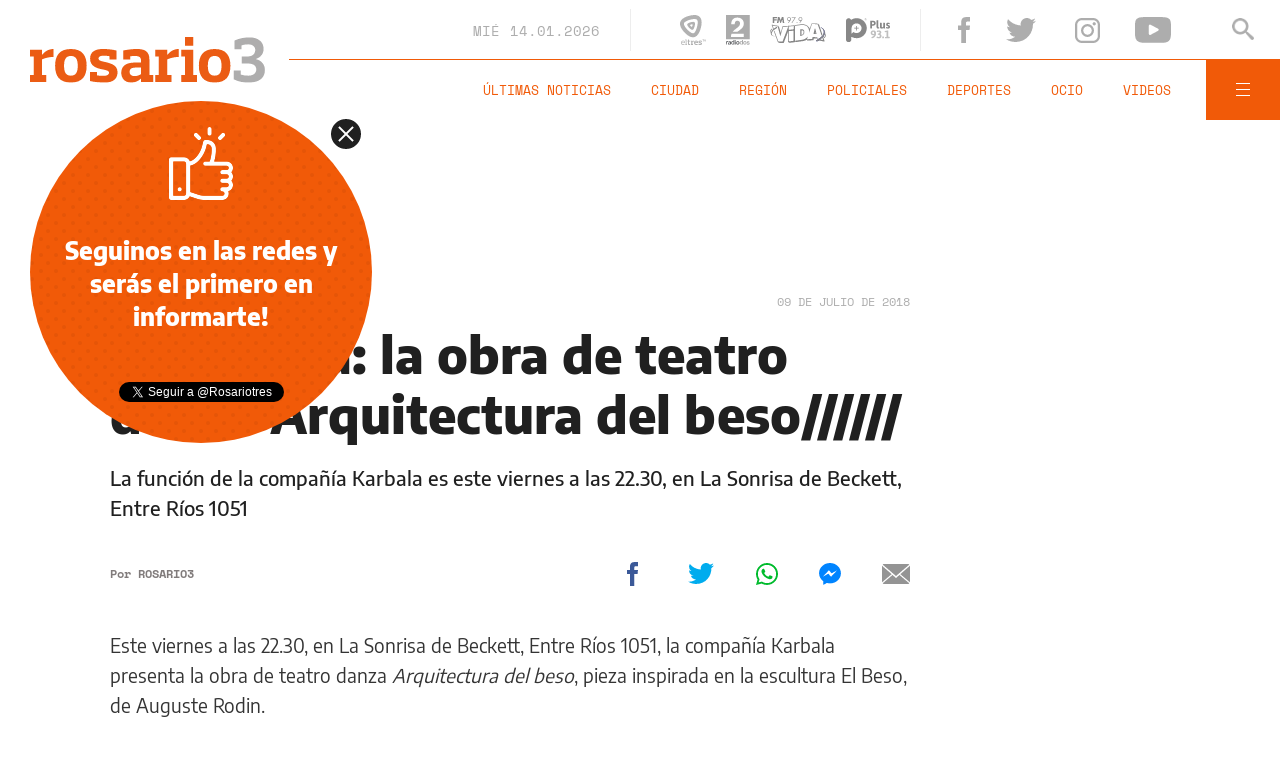

--- FILE ---
content_type: text/html;charset=UTF-8
request_url: https://www.rosario3.com/ajax/nota-finales.html?category=ocionoparafmvida&keywords=Arquitectura%20del%20beso%2C%20teatro%20danza%2C%20La%20compa%C3%B1%C3%ADa%20Karbala&seccion=ocio
body_size: 21003
content:
<section id="segui-leyendo" data-nlsize="100"> 
			<p class="section-title font-900 uppercase">Seguí leyendo</p>
			<div class="flex-container align-start justify-between">
				<div class="extra-holder">
					<div class="entry-box big-entry-box fix policiales FIX  FIX ">
						<article>
							<figure>
								<img data-imgresponsive src="/__export/1559244519095/sites/rosario3/arte/1x1.jpg" data-desktop="/__export/1768436955178/sites/rosario3/img/2026/01/14/baleado.jpg_1807196650.jpg" width='965' height='600' alt='El repartidor fue baleado en La Paz y Solís.' />
									</figure>	
							<div class="entry-data absolute">
								<div class="volanta section">Policiales</div>
									<h2 class="title font-900">Balearon a un repartidor para robarle la moto cerca de Parque Oeste</h2>
								<div class="extra-info-holder">
									</div>
							</div>
							<div class="entry-share">
	<a href="#" data-share="facebook" onclick="FRN.share('facebook', 'https://www.rosario3.com/policiales/balearon-a-un-repartidor-para-robarle-la-moto-cerca-de-parque-oeste-20260114-0064.html'); return false;" class="fb-share block share-event" title="Compartir la nota en Facebook"></a>
	<a href="#" data-share="twitter" onclick="FRN.share('twitter', 'https://www.rosario3.com/policiales/balearon-a-un-repartidor-para-robarle-la-moto-cerca-de-parque-oeste-20260114-0064.html', 'Balearon a un repartidor para robarle la moto cerca de Parque Oeste'); return false;" class="tw-share block share-event" title="Compartir la nota en Twitter"></a>
	<a href="#" data-share="whatsapp" onclick="FRN.share('whatsapp', 'https://www.rosario3.com/policiales/balearon-a-un-repartidor-para-robarle-la-moto-cerca-de-parque-oeste-20260114-0064.html', 'Balearon a un repartidor para robarle la moto cerca de Parque Oeste'); return false;" class="wsp-share block share-event" title="Compartir la nota en Whatsapp"></a>
</div><a class="cover-link" href="/policiales/balearon-a-un-repartidor-para-robarle-la-moto-cerca-de-parque-oeste-20260114-0064.html" title="Balearon a un repartidor para robarle la moto cerca de Parque Oeste"></a>
						</article>
					</div>
					
					<div class="banner-box">
						<amp-ad width=970 height=250
				                    type="doubleclick"
				                    data-slot="/1008059/R3_D_News_Middle_02"
				                    data-multi-size="970x250,970x90,728x90"
				                    data-multi-size-validation="false"
				                    json='{"targeting":{"tags": "Arquitectura del beso, teatro danza, La compañía Karbala", "seccion": "ocio", "categoria": "ocionoparafmvida"}}'>
				                </amp-ad>
					</div>
				</div>	
				<div class="modulo-clima">
	<p class="mod-title font-700 uppercase">Rosario Ahora</p>
	<div class="clima-ahora flex-container align-start">
		<figure>
			<img src="" alt="#">
		</figure>
		<div class="clima-ahora-data">
			<p class="font-700"><span class="temperatura">-</span>°</p>
			<p class="font-700 caption">-</p>
		</div>
	</div>
	<div class="pronostico-hoy flex-container align-center">
		<figure>
			<img src="" alt="#">
		</figure>
		<div class="pronostico-data">
			<p class="font-900 uppercase">Pronóstico de hoy</p>
			<div class="min-max">
				<p class="font-700">Min:<span class="font-700 minima">-</span>° Max:<span class="font-700 maxima">-</span>°</p>
			</div>
			<div class="clima-desc caption">-</div>
		</div>
	</div>
	<div class="pronostico-horas">
		<div class="por-hora hora1 flex-container align-center justify-between">
			<div class="hora-pronostico font-900"></div>
			<figure>
				<img src="" alt="#">
			</figure>
			<p class="font-700 temperatura"></p>
		</div>
		<div class="por-hora hora2 flex-container align-center justify-between">
			<div class="hora-pronostico font-900"></div>
			<figure>
				<img src="" alt="#">
			</figure>
			<p class="font-700 temperatura"></p>
		</div>
		<div class="por-hora hora3 flex-container align-center justify-between">
			<div class="hora-pronostico font-900"></div>
			<figure>
				<img src="" alt="#">
			</figure>
			<p class="font-700 temperatura"></p>
		</div>
		<div class="por-hora hora4 flex-container align-center justify-between">
			<div class="hora-pronostico font-900"></div>
			<figure>
				<img src="" alt="#">
			</figure>
			<p class="font-700 temperatura"></p>
		</div>
	</div>
	<div class="pronostico-extendido">
		<a href="/clima/" class="font-700 uppercase" title="Ver pronóstico extendido">Ver pronóstico extendido</a>
	</div>
	<div class="actualizacion-clima">Actualizado a las <span>-</span>hs</div>
</div></div>
		</section>
		<section id="last-entrys">
			<div class="inner-container inner-4-entrys-container">
				<div class="grid-container grid-4-entrys">
	<div class="entry-box  fix informaciongeneral FIX  FIX ">
	<article>
		<figure>
			<div class="volanta section">Información General</div>
					<img data-imgresponsive src="/__export/1559244519095/sites/rosario3/arte/1x1.jpg" data-desktop="/__export/1768424824954/sites/rosario3/img/2026/01/14/detenidos_rugbiers_de_rio_cuarto.jpg_807082327.jpg" width='272' height='153' alt='Los tres detenidos, ya liberados por orden del fiscal.' />
					<div class="extra-info-holder">
						</div>
				</figure>	
		<div class="entry-data ">
			<h2 class="title font-900">Pinamar: liberan a los rugbiers cordobeses que atacaron en patota a tres casildenses</h2>
			
			</div>
		<div class="entry-share">
	<a href="#" data-share="facebook" onclick="FRN.share('facebook', 'https://www.rosario3.com/informaciongeneral/pinamar-liberan-a-los-rugbiers-cordobeses-que-atacaron-en-patota-a-tres-casildenses-20260114-0056.html'); return false;" class="fb-share block share-event" title="Compartir la nota en Facebook"></a>
	<a href="#" data-share="twitter" onclick="FRN.share('twitter', 'https://www.rosario3.com/informaciongeneral/pinamar-liberan-a-los-rugbiers-cordobeses-que-atacaron-en-patota-a-tres-casildenses-20260114-0056.html', 'Pinamar: liberan a los rugbiers cordobeses que atacaron en patota a tres casildenses'); return false;" class="tw-share block share-event" title="Compartir la nota en Twitter"></a>
	<a href="#" data-share="whatsapp" onclick="FRN.share('whatsapp', 'https://www.rosario3.com/informaciongeneral/pinamar-liberan-a-los-rugbiers-cordobeses-que-atacaron-en-patota-a-tres-casildenses-20260114-0056.html', 'Pinamar: liberan a los rugbiers cordobeses que atacaron en patota a tres casildenses'); return false;" class="wsp-share block share-event" title="Compartir la nota en Whatsapp"></a>
</div><a class="cover-link" href="/informaciongeneral/pinamar-liberan-a-los-rugbiers-cordobeses-que-atacaron-en-patota-a-tres-casildenses-20260114-0056.html" title="Pinamar: liberan a los rugbiers cordobeses que atacaron en patota a tres casildenses"></a>
	</article>
</div><div class="entry-box  fix informaciongeneral FIX  FIX ">
	<article>
		<figure>
			<div class="volanta section">Información General</div>
					<img data-imgresponsive src="/__export/1559244519095/sites/rosario3/arte/1x1.jpg" data-desktop="/__export/1768433964609/sites/rosario3/img/2026/01/14/rama_caida.jpg_989868220.jpg" width='272' height='153' alt='La rama que cayó desde unos cuatro metros de altura.' />
					<div class="extra-info-holder">
						<div class="multi-icon">
		<svg class="svg-video" xmlns="http://www.w3.org/2000/svg" viewBox="0 0 88.4 100"><path d="M83.5 43.5L11.8 1.6C5.3-2.2 0 0.9 0 8.4l0.4 83.1c0 7.6 5.4 10.7 11.9 6.9l71.2-41.1C90.1 53.5 90.1 47.3 83.5 43.5L83.5 43.5z"></path></svg>
	</div>
</div>
				</figure>	
		<div class="entry-data ">
			<h2 class="title font-900">Cayó la rama de un pino en las piletas del Saladillo: un nene y dos mujeres resultaron lesionados</h2>
			
			</div>
		<div class="entry-share">
	<a href="#" data-share="facebook" onclick="FRN.share('facebook', 'https://www.rosario3.com/informaciongeneral/cayo-la-rama-de-un-pino-en-las-piletas-del-saladillo-un-nene-y-dos-mujeres-resultaron-lesionados-20260114-0063.html'); return false;" class="fb-share block share-event" title="Compartir la nota en Facebook"></a>
	<a href="#" data-share="twitter" onclick="FRN.share('twitter', 'https://www.rosario3.com/informaciongeneral/cayo-la-rama-de-un-pino-en-las-piletas-del-saladillo-un-nene-y-dos-mujeres-resultaron-lesionados-20260114-0063.html', 'Cayó la rama de un pino en las piletas del Saladillo: un nene y dos mujeres resultaron lesionados'); return false;" class="tw-share block share-event" title="Compartir la nota en Twitter"></a>
	<a href="#" data-share="whatsapp" onclick="FRN.share('whatsapp', 'https://www.rosario3.com/informaciongeneral/cayo-la-rama-de-un-pino-en-las-piletas-del-saladillo-un-nene-y-dos-mujeres-resultaron-lesionados-20260114-0063.html', 'Cayó la rama de un pino en las piletas del Saladillo: un nene y dos mujeres resultaron lesionados'); return false;" class="wsp-share block share-event" title="Compartir la nota en Whatsapp"></a>
</div><a class="cover-link" href="/informaciongeneral/cayo-la-rama-de-un-pino-en-las-piletas-del-saladillo-un-nene-y-dos-mujeres-resultaron-lesionados-20260114-0063.html" title="Cayó la rama de un pino en las piletas del Saladillo: un nene y dos mujeres resultaron lesionados"></a>
	</article>
</div><div class="entry-box  fix informaciongeneral FIX  FIX ">
	<article>
		<figure>
			<div class="volanta section">Información General</div>
					<img data-imgresponsive src="/__export/1559244519095/sites/rosario3/arte/1x1.jpg" data-desktop="/__export/1768418979912/sites/rosario3/img/2026/01/14/lavarropas.jpg_497251308.jpg" width='272' height='153' alt='El Gobierno inició una investigación sobre un posible caso de dumping por la importación de lavarropas desde China.' />
					<div class="extra-info-holder">
						</div>
				</figure>	
		<div class="entry-data ">
			<h2 class="title font-900">El Gobierno inició una investigación sobre un posible caso de dumping por la importación de lavarropas desde China</h2>
			
			</div>
		<div class="entry-share">
	<a href="#" data-share="facebook" onclick="FRN.share('facebook', 'https://www.rosario3.com/informaciongeneral/el-gobierno-inicio-una-investigacion-sobre-un-posible-caso-de-dumping-por-la-importacion-de-lavarropas-desde-china-20260114-0042.html'); return false;" class="fb-share block share-event" title="Compartir la nota en Facebook"></a>
	<a href="#" data-share="twitter" onclick="FRN.share('twitter', 'https://www.rosario3.com/informaciongeneral/el-gobierno-inicio-una-investigacion-sobre-un-posible-caso-de-dumping-por-la-importacion-de-lavarropas-desde-china-20260114-0042.html', 'El Gobierno inició una investigación sobre un posible caso de dumping por la importación de lavarropas desde China'); return false;" class="tw-share block share-event" title="Compartir la nota en Twitter"></a>
	<a href="#" data-share="whatsapp" onclick="FRN.share('whatsapp', 'https://www.rosario3.com/informaciongeneral/el-gobierno-inicio-una-investigacion-sobre-un-posible-caso-de-dumping-por-la-importacion-de-lavarropas-desde-china-20260114-0042.html', 'El Gobierno inició una investigación sobre un posible caso de dumping por la importación de lavarropas desde China'); return false;" class="wsp-share block share-event" title="Compartir la nota en Whatsapp"></a>
</div><a class="cover-link" href="/informaciongeneral/el-gobierno-inicio-una-investigacion-sobre-un-posible-caso-de-dumping-por-la-importacion-de-lavarropas-desde-china-20260114-0042.html" title="El Gobierno inició una investigación sobre un posible caso de dumping por la importación de lavarropas desde China"></a>
	</article>
</div><div class="entry-box  fix deportes FIX  FIX ">
	<article>
		<figure>
			<div class="volanta section">Deportes</div>
					<img data-imgresponsive src="/__export/1559244519095/sites/rosario3/arte/1x1.jpg" data-desktop="/__export/1768434168043/sites/rosario3/img/2026/01/14/mastantuono.jpg_1875471641.jpg" width='272' height='153' alt='Mastantuno y otra jornada sufrida en el Madrid, a pesar de haber anotado (EFE).' />
					<div class="extra-info-holder">
						</div>
				</figure>	
		<div class="entry-data ">
			<h2 class="title font-900">Histórico: el Albacete eliminó al Real Madrid de la Copa del Rey, a pesar del gol de Franco Mastantuono</h2>
			
			</div>
		<div class="entry-share">
	<a href="#" data-share="facebook" onclick="FRN.share('facebook', 'https://www.rosario3.com/deportes/historico-el-albacete-elimino-al-real-madrid-de-la-copa-del-rey-a-pesar-del-gol-de-franco-mastantuono-20260114-0061.html'); return false;" class="fb-share block share-event" title="Compartir la nota en Facebook"></a>
	<a href="#" data-share="twitter" onclick="FRN.share('twitter', 'https://www.rosario3.com/deportes/historico-el-albacete-elimino-al-real-madrid-de-la-copa-del-rey-a-pesar-del-gol-de-franco-mastantuono-20260114-0061.html', 'Histórico: el Albacete eliminó al Real Madrid de la Copa del Rey, a pesar del gol de Franco Mastantuono'); return false;" class="tw-share block share-event" title="Compartir la nota en Twitter"></a>
	<a href="#" data-share="whatsapp" onclick="FRN.share('whatsapp', 'https://www.rosario3.com/deportes/historico-el-albacete-elimino-al-real-madrid-de-la-copa-del-rey-a-pesar-del-gol-de-franco-mastantuono-20260114-0061.html', 'Histórico: el Albacete eliminó al Real Madrid de la Copa del Rey, a pesar del gol de Franco Mastantuono'); return false;" class="wsp-share block share-event" title="Compartir la nota en Whatsapp"></a>
</div><a class="cover-link" href="/deportes/historico-el-albacete-elimino-al-real-madrid-de-la-copa-del-rey-a-pesar-del-gol-de-franco-mastantuono-20260114-0061.html" title="Histórico: el Albacete eliminó al Real Madrid de la Copa del Rey, a pesar del gol de Franco Mastantuono"></a>
	</article>
</div><div class="entry-box  fix informaciongeneral FIX  FIX ">
	<article>
		<figure>
			<div class="volanta section">Información General</div>
					<img data-imgresponsive src="/__export/1559244519095/sites/rosario3/arte/1x1.jpg" data-desktop="/__export/1768425831787/sites/rosario3/img/2026/01/14/eclipse_solar.jpg_300737830.jpg" width='272' height='153' alt='1' />
					<div class="extra-info-holder">
						</div>
				</figure>	
		<div class="entry-data ">
			<h2 class="title font-900">El eclipse solar total 2026 no se verá en Argentina: cuándo será el próximo y qué habrá pronto</h2>
			
			</div>
		<div class="entry-share">
	<a href="#" data-share="facebook" onclick="FRN.share('facebook', 'https://www.rosario3.com/informaciongeneral/el-eclipse-solar-total-2026-no-se-vera-en-argentina-cuando-sera-el-proximo-y-que-habra-pronto-20260114-0057.html'); return false;" class="fb-share block share-event" title="Compartir la nota en Facebook"></a>
	<a href="#" data-share="twitter" onclick="FRN.share('twitter', 'https://www.rosario3.com/informaciongeneral/el-eclipse-solar-total-2026-no-se-vera-en-argentina-cuando-sera-el-proximo-y-que-habra-pronto-20260114-0057.html', 'El eclipse solar total 2026 no se verá en Argentina: cuándo será el próximo y qué habrá pronto'); return false;" class="tw-share block share-event" title="Compartir la nota en Twitter"></a>
	<a href="#" data-share="whatsapp" onclick="FRN.share('whatsapp', 'https://www.rosario3.com/informaciongeneral/el-eclipse-solar-total-2026-no-se-vera-en-argentina-cuando-sera-el-proximo-y-que-habra-pronto-20260114-0057.html', 'El eclipse solar total 2026 no se verá en Argentina: cuándo será el próximo y qué habrá pronto'); return false;" class="wsp-share block share-event" title="Compartir la nota en Whatsapp"></a>
</div><a class="cover-link" href="/informaciongeneral/el-eclipse-solar-total-2026-no-se-vera-en-argentina-cuando-sera-el-proximo-y-que-habra-pronto-20260114-0057.html" title="El eclipse solar total 2026 no se verá en Argentina: cuándo será el próximo y qué habrá pronto"></a>
	</article>
</div><div class="entry-box  fix policiales FIX  FIX ">
	<article>
		<figure>
			<div class="volanta section">Policiales</div>
					<img data-imgresponsive src="/__export/1559244519095/sites/rosario3/arte/1x1.jpg" data-desktop="/__export/1768426595165/sites/rosario3/img/2026/01/14/autos_alta_gama.jpg_551562051.jpg" width='272' height='153' alt='Como resultado de los procedimientos, dos ciudadanos argentinos fueron detenidos e incomunicados (NA).' />
					<div class="extra-info-holder">
						</div>
				</figure>	
		<div class="entry-data ">
			<h2 class="title font-900">Secuestraron autos de alta gama usados en videoclips de La Joaqui, L-Gante y La China Suárez</h2>
			
			</div>
		<div class="entry-share">
	<a href="#" data-share="facebook" onclick="FRN.share('facebook', 'https://www.rosario3.com/policiales/secuestraron-autos-de-alta-gama-usados-en-videoclips-de-la-joaqui-l-gante-y-la-china-suarez-20260114-0058.html'); return false;" class="fb-share block share-event" title="Compartir la nota en Facebook"></a>
	<a href="#" data-share="twitter" onclick="FRN.share('twitter', 'https://www.rosario3.com/policiales/secuestraron-autos-de-alta-gama-usados-en-videoclips-de-la-joaqui-l-gante-y-la-china-suarez-20260114-0058.html', 'Secuestraron autos de alta gama usados en videoclips de La Joaqui, L-Gante y La China Suárez'); return false;" class="tw-share block share-event" title="Compartir la nota en Twitter"></a>
	<a href="#" data-share="whatsapp" onclick="FRN.share('whatsapp', 'https://www.rosario3.com/policiales/secuestraron-autos-de-alta-gama-usados-en-videoclips-de-la-joaqui-l-gante-y-la-china-suarez-20260114-0058.html', 'Secuestraron autos de alta gama usados en videoclips de La Joaqui, L-Gante y La China Suárez'); return false;" class="wsp-share block share-event" title="Compartir la nota en Whatsapp"></a>
</div><a class="cover-link" href="/policiales/secuestraron-autos-de-alta-gama-usados-en-videoclips-de-la-joaqui-l-gante-y-la-china-suarez-20260114-0058.html" title="Secuestraron autos de alta gama usados en videoclips de La Joaqui, L-Gante y La China Suárez"></a>
	</article>
</div><div class="entry-box  fix informaciongeneral FIX  FIX ">
	<article>
		<figure>
			<div class="volanta section">Información General</div>
					<img data-imgresponsive src="/__export/1559244519095/sites/rosario3/arte/1x1.jpg" data-desktop="/__export/1768427779591/sites/rosario3/img/2026/01/14/trump.jpg_989868220.jpg" width='272' height='153' alt='Trump habló por teléfono con Delcy Rodríguez.' />
					<div class="extra-info-holder">
						</div>
				</figure>	
		<div class="entry-data ">
			<h2 class="title font-900">Trump habló con Delcy Rodríguez y dijo que "ella es una persona fantástica"</h2>
			
			</div>
		<div class="entry-share">
	<a href="#" data-share="facebook" onclick="FRN.share('facebook', 'https://www.rosario3.com/informaciongeneral/trump-hablo-con-delcy-rodriguez-y-dijo-que-ella-es-una-persona-fantastica-20260114-0059.html'); return false;" class="fb-share block share-event" title="Compartir la nota en Facebook"></a>
	<a href="#" data-share="twitter" onclick="FRN.share('twitter', 'https://www.rosario3.com/informaciongeneral/trump-hablo-con-delcy-rodriguez-y-dijo-que-ella-es-una-persona-fantastica-20260114-0059.html', 'Trump habló con Delcy Rodríguez y dijo que &quot;ella es una persona fantástica&quot;'); return false;" class="tw-share block share-event" title="Compartir la nota en Twitter"></a>
	<a href="#" data-share="whatsapp" onclick="FRN.share('whatsapp', 'https://www.rosario3.com/informaciongeneral/trump-hablo-con-delcy-rodriguez-y-dijo-que-ella-es-una-persona-fantastica-20260114-0059.html', 'Trump habló con Delcy Rodríguez y dijo que &quot;ella es una persona fantástica&quot;'); return false;" class="wsp-share block share-event" title="Compartir la nota en Whatsapp"></a>
</div><a class="cover-link" href="/informaciongeneral/trump-hablo-con-delcy-rodriguez-y-dijo-que-ella-es-una-persona-fantastica-20260114-0059.html" title="Trump habló con Delcy Rodríguez y dijo que &quot;ella es una persona fantástica&quot;"></a>
	</article>
</div><div class="entry-box  fix ocio FIX  FIX ">
	<article>
		<figure>
			<div class="volanta section">Ocio</div>
					<img data-imgresponsive src="/__export/1559244519095/sites/rosario3/arte/1x1.jpg" data-desktop="/__export/1768421346992/sites/rosario3/img/2026/01/14/cris.jpg_1304311502.jpg" width='272' height='153' alt='Está destinado a músicos y compositores mayores de edad.' />
					<div class="extra-info-holder">
						</div>
				</figure>	
		<div class="entry-data ">
			<h2 class="title font-900">Cris Morena lanza un exclusivo campamento musical: de qué se trata y cuáles son los requisitos para ingresar</h2>
			
			</div>
		<div class="entry-share">
	<a href="#" data-share="facebook" onclick="FRN.share('facebook', 'https://www.rosario3.com/ocio/cris-morena-lanza-un-exclusivo-campamento-musical-de-que-se-trata-y-cuales-son-los-requisitos-para-ingresar-20260114-0051.html'); return false;" class="fb-share block share-event" title="Compartir la nota en Facebook"></a>
	<a href="#" data-share="twitter" onclick="FRN.share('twitter', 'https://www.rosario3.com/ocio/cris-morena-lanza-un-exclusivo-campamento-musical-de-que-se-trata-y-cuales-son-los-requisitos-para-ingresar-20260114-0051.html', 'Cris Morena lanza un exclusivo campamento musical: de qué se trata y cuáles son los requisitos para ingresar'); return false;" class="tw-share block share-event" title="Compartir la nota en Twitter"></a>
	<a href="#" data-share="whatsapp" onclick="FRN.share('whatsapp', 'https://www.rosario3.com/ocio/cris-morena-lanza-un-exclusivo-campamento-musical-de-que-se-trata-y-cuales-son-los-requisitos-para-ingresar-20260114-0051.html', 'Cris Morena lanza un exclusivo campamento musical: de qué se trata y cuáles son los requisitos para ingresar'); return false;" class="wsp-share block share-event" title="Compartir la nota en Whatsapp"></a>
</div><a class="cover-link" href="/ocio/cris-morena-lanza-un-exclusivo-campamento-musical-de-que-se-trata-y-cuales-son-los-requisitos-para-ingresar-20260114-0051.html" title="Cris Morena lanza un exclusivo campamento musical: de qué se trata y cuáles son los requisitos para ingresar"></a>
	</article>
</div><div class="entry-box  fix ocio FIX  FIX ">
	<article>
		<figure>
			<div class="volanta section">Ocio</div>
					<img data-imgresponsive src="/__export/1559244519095/sites/rosario3/arte/1x1.jpg" data-desktop="/__export/1768420820094/sites/rosario3/img/2026/01/14/lali_casamiento.png_693764809.png" width='272' height='153' alt='“Nos casamos”, escribió y sumó el emoji de un anillo de bodas.' />
					<div class="extra-info-holder">
						</div>
				</figure>	
		<div class="entry-data ">
			<h2 class="title font-900">Lali Espósito anunció que se casa con Pedro Rosemblat</h2>
			
			</div>
		<div class="entry-share">
	<a href="#" data-share="facebook" onclick="FRN.share('facebook', 'https://www.rosario3.com/ocio/lali-esposito-anuncio-que-se-casa-con-pedro-rosemblat-20260114-0049.html'); return false;" class="fb-share block share-event" title="Compartir la nota en Facebook"></a>
	<a href="#" data-share="twitter" onclick="FRN.share('twitter', 'https://www.rosario3.com/ocio/lali-esposito-anuncio-que-se-casa-con-pedro-rosemblat-20260114-0049.html', 'Lali Espósito anunció que se casa con Pedro Rosemblat'); return false;" class="tw-share block share-event" title="Compartir la nota en Twitter"></a>
	<a href="#" data-share="whatsapp" onclick="FRN.share('whatsapp', 'https://www.rosario3.com/ocio/lali-esposito-anuncio-que-se-casa-con-pedro-rosemblat-20260114-0049.html', 'Lali Espósito anunció que se casa con Pedro Rosemblat'); return false;" class="wsp-share block share-event" title="Compartir la nota en Whatsapp"></a>
</div><a class="cover-link" href="/ocio/lali-esposito-anuncio-que-se-casa-con-pedro-rosemblat-20260114-0049.html" title="Lali Espósito anunció que se casa con Pedro Rosemblat"></a>
	</article>
</div><div class="entry-box  fix  economia-negocios-agro  FIX  FIX ">
	<article>
		<figure>
			<div class="volanta section">Economía Negocios Agro</div>
					<img data-imgresponsive src="/__export/1559244519095/sites/rosario3/arte/1x1.jpg" data-desktop="/__export/1768420727190/sites/rosario3/img/2026/01/14/aceria.jpg_989868220.jpg" width='272' height='153' alt='La acería, uno de los rubros industriales con mayor uso de gas.' />
					<div class="extra-info-holder">
						</div>
				</figure>	
		<div class="entry-data ">
			<h2 class="title font-900">Tarifa del gas encarecida: investigarán el esquema de precios y podría abaratarse para industrias santafesinas</h2>
			
			</div>
		<div class="entry-share">
	<a href="#" data-share="facebook" onclick="FRN.share('facebook', 'https://www.rosario3.com/-economia-negocios-agro-/tarifa-del-gas-encarecida-investigaran-el-esquema-de-precios-y-podria-abaratarse-para-industrias-santafesinas-20260114-0048.html'); return false;" class="fb-share block share-event" title="Compartir la nota en Facebook"></a>
	<a href="#" data-share="twitter" onclick="FRN.share('twitter', 'https://www.rosario3.com/-economia-negocios-agro-/tarifa-del-gas-encarecida-investigaran-el-esquema-de-precios-y-podria-abaratarse-para-industrias-santafesinas-20260114-0048.html', 'Tarifa del gas encarecida: investigarán el esquema de precios y podría abaratarse para industrias santafesinas'); return false;" class="tw-share block share-event" title="Compartir la nota en Twitter"></a>
	<a href="#" data-share="whatsapp" onclick="FRN.share('whatsapp', 'https://www.rosario3.com/-economia-negocios-agro-/tarifa-del-gas-encarecida-investigaran-el-esquema-de-precios-y-podria-abaratarse-para-industrias-santafesinas-20260114-0048.html', 'Tarifa del gas encarecida: investigarán el esquema de precios y podría abaratarse para industrias santafesinas'); return false;" class="wsp-share block share-event" title="Compartir la nota en Whatsapp"></a>
</div><a class="cover-link" href="/-economia-negocios-agro-/tarifa-del-gas-encarecida-investigaran-el-esquema-de-precios-y-podria-abaratarse-para-industrias-santafesinas-20260114-0048.html" title="Tarifa del gas encarecida: investigarán el esquema de precios y podría abaratarse para industrias santafesinas"></a>
	</article>
</div><div class="entry-box  fix  economia-negocios-agro  FIX  FIX ">
	<article>
		<figure>
			<div class="volanta section">Economía Negocios Agro</div>
					<img data-imgresponsive src="/__export/1559244519095/sites/rosario3/arte/1x1.jpg" data-desktop="/__export/1768423289233/sites/rosario3/img/2026/01/14/industria.jpg_497251308.jpg" width='272' height='153' alt='La actividad industrial volvió a caer en noviembre y tocó su peor nivel en ocho meses.' />
					<div class="extra-info-holder">
						</div>
				</figure>	
		<div class="entry-data ">
			<h2 class="title font-900">La actividad industrial volvió a caer en noviembre y tocó su peor nivel en ocho meses</h2>
			
			</div>
		<div class="entry-share">
	<a href="#" data-share="facebook" onclick="FRN.share('facebook', 'https://www.rosario3.com/-economia-negocios-agro-/la-actividad-industrial-volvio-a-caer-en-noviembre-y-toco-su-peor-nivel-en-ocho-meses-20260114-0055.html'); return false;" class="fb-share block share-event" title="Compartir la nota en Facebook"></a>
	<a href="#" data-share="twitter" onclick="FRN.share('twitter', 'https://www.rosario3.com/-economia-negocios-agro-/la-actividad-industrial-volvio-a-caer-en-noviembre-y-toco-su-peor-nivel-en-ocho-meses-20260114-0055.html', 'La actividad industrial volvió a caer en noviembre y tocó su peor nivel en ocho meses'); return false;" class="tw-share block share-event" title="Compartir la nota en Twitter"></a>
	<a href="#" data-share="whatsapp" onclick="FRN.share('whatsapp', 'https://www.rosario3.com/-economia-negocios-agro-/la-actividad-industrial-volvio-a-caer-en-noviembre-y-toco-su-peor-nivel-en-ocho-meses-20260114-0055.html', 'La actividad industrial volvió a caer en noviembre y tocó su peor nivel en ocho meses'); return false;" class="wsp-share block share-event" title="Compartir la nota en Whatsapp"></a>
</div><a class="cover-link" href="/-economia-negocios-agro-/la-actividad-industrial-volvio-a-caer-en-noviembre-y-toco-su-peor-nivel-en-ocho-meses-20260114-0055.html" title="La actividad industrial volvió a caer en noviembre y tocó su peor nivel en ocho meses"></a>
	</article>
</div><div class="entry-box  fix informaciongeneral FIX  FIX ">
	<article>
		<figure>
			<div class="volanta section">Información General</div>
					<img data-imgresponsive src="/__export/1559244519095/sites/rosario3/arte/1x1.jpg" data-desktop="/__export/1768423473423/sites/rosario3/img/2026/01/14/carlos_paz_turista_fallecido_1.jpg_807082327.jpg" width='272' height='153' alt='El hombre falleció mientras tomaba un baño en el río San Antonio.' />
					<div class="extra-info-holder">
						</div>
				</figure>	
		<div class="entry-data ">
			<h2 class="title font-900">Murió un turista de Pergamino tras descompensarse en un balneario de Carlos Paz</h2>
			
			</div>
		<div class="entry-share">
	<a href="#" data-share="facebook" onclick="FRN.share('facebook', 'https://www.rosario3.com/informaciongeneral/murio-un-turista-de-pergamino-tras-descompensarse-en-un-balneario-de-carlos-paz-20260114-0054.html'); return false;" class="fb-share block share-event" title="Compartir la nota en Facebook"></a>
	<a href="#" data-share="twitter" onclick="FRN.share('twitter', 'https://www.rosario3.com/informaciongeneral/murio-un-turista-de-pergamino-tras-descompensarse-en-un-balneario-de-carlos-paz-20260114-0054.html', 'Murió un turista de Pergamino tras descompensarse en un balneario de Carlos Paz'); return false;" class="tw-share block share-event" title="Compartir la nota en Twitter"></a>
	<a href="#" data-share="whatsapp" onclick="FRN.share('whatsapp', 'https://www.rosario3.com/informaciongeneral/murio-un-turista-de-pergamino-tras-descompensarse-en-un-balneario-de-carlos-paz-20260114-0054.html', 'Murió un turista de Pergamino tras descompensarse en un balneario de Carlos Paz'); return false;" class="wsp-share block share-event" title="Compartir la nota en Whatsapp"></a>
</div><a class="cover-link" href="/informaciongeneral/murio-un-turista-de-pergamino-tras-descompensarse-en-un-balneario-de-carlos-paz-20260114-0054.html" title="Murió un turista de Pergamino tras descompensarse en un balneario de Carlos Paz"></a>
	</article>
</div><div class="banner-box">
							<amp-ad width=970 height=250
					                    type="doubleclick"
					                    data-slot="/1008059/R3_D_News_Middle_02"
					                    data-multi-size="970x250,970x90,728x90"
					                    data-multi-size-validation="false"
					                    json='{"targeting":{"tags": "Arquitectura del beso, teatro danza, La compañía Karbala", "seccion": "ocio", "categoria": "ocionoparafmvida"}}'>
					                </amp-ad>
						</div>
					<div class="entry-box  fix informaciongeneral FIX  FIX ">
	<article>
		<figure>
			<div class="volanta section">Información General</div>
					<img data-imgresponsive src="/__export/1559244519095/sites/rosario3/arte/1x1.jpg" data-desktop="/__export/1768423320637/sites/rosario3/img/2026/01/14/alerces_lluvia.jpg_989868220.jpg" width='272' height='153' alt='Lluvia y alivio en la zona de incendios forestales.' />
					<div class="extra-info-holder">
						</div>
				</figure>	
		<div class="entry-data ">
			<h2 class="title font-900">Incendios en la Patagonia: controlaron los focos en Puerto Patriada y la lluvia lleva alivio a zonas de Chubut</h2>
			
			</div>
		<div class="entry-share">
	<a href="#" data-share="facebook" onclick="FRN.share('facebook', 'https://www.rosario3.com/informaciongeneral/incendios-en-la-patagonia-controlaron-los-focos-en-puerto-patriada-y-la-lluvia-lleva-alivio-a-zonas-de-chubut-20260114-0053.html'); return false;" class="fb-share block share-event" title="Compartir la nota en Facebook"></a>
	<a href="#" data-share="twitter" onclick="FRN.share('twitter', 'https://www.rosario3.com/informaciongeneral/incendios-en-la-patagonia-controlaron-los-focos-en-puerto-patriada-y-la-lluvia-lleva-alivio-a-zonas-de-chubut-20260114-0053.html', 'Incendios en la Patagonia: controlaron los focos en Puerto Patriada y la lluvia lleva alivio a zonas de Chubut'); return false;" class="tw-share block share-event" title="Compartir la nota en Twitter"></a>
	<a href="#" data-share="whatsapp" onclick="FRN.share('whatsapp', 'https://www.rosario3.com/informaciongeneral/incendios-en-la-patagonia-controlaron-los-focos-en-puerto-patriada-y-la-lluvia-lleva-alivio-a-zonas-de-chubut-20260114-0053.html', 'Incendios en la Patagonia: controlaron los focos en Puerto Patriada y la lluvia lleva alivio a zonas de Chubut'); return false;" class="wsp-share block share-event" title="Compartir la nota en Whatsapp"></a>
</div><a class="cover-link" href="/informaciongeneral/incendios-en-la-patagonia-controlaron-los-focos-en-puerto-patriada-y-la-lluvia-lleva-alivio-a-zonas-de-chubut-20260114-0053.html" title="Incendios en la Patagonia: controlaron los focos en Puerto Patriada y la lluvia lleva alivio a zonas de Chubut"></a>
	</article>
</div><div class="entry-box  fix ocio FIX  FIX ">
	<article>
		<figure>
			<div class="volanta">televisión</div>
					<img data-imgresponsive src="/__export/1559244519095/sites/rosario3/arte/1x1.jpg" data-desktop="/__export/1768421746694/sites/rosario3/img/2026/01/14/nazarena_version1768421746152.jpg_671134812.jpg" width='272' height='153' alt='Barbie y Nazarena Vélez abrieron las puertas de su casa a el Tres.' />
					<div class="extra-info-holder">
						</div>
				</figure>	
		<div class="entry-data ">
			<h2 class="title font-900">El Tres en Carlos Paz: Nazarena y Barbie Vélez hablaron del éxito de la comedia Suspendan la boda</h2>
			
			</div>
		<div class="entry-share">
	<a href="#" data-share="facebook" onclick="FRN.share('facebook', 'https://www.rosario3.com/ocio/el-tres-en-carlos-paz-nazarena-y-barbie-velez-hablaron-del-exito-de-la-comedia-suspendan-la-boda-20260114-0052.html'); return false;" class="fb-share block share-event" title="Compartir la nota en Facebook"></a>
	<a href="#" data-share="twitter" onclick="FRN.share('twitter', 'https://www.rosario3.com/ocio/el-tres-en-carlos-paz-nazarena-y-barbie-velez-hablaron-del-exito-de-la-comedia-suspendan-la-boda-20260114-0052.html', 'El Tres en Carlos Paz: Nazarena y Barbie Vélez hablaron del éxito de la comedia Suspendan la boda'); return false;" class="tw-share block share-event" title="Compartir la nota en Twitter"></a>
	<a href="#" data-share="whatsapp" onclick="FRN.share('whatsapp', 'https://www.rosario3.com/ocio/el-tres-en-carlos-paz-nazarena-y-barbie-velez-hablaron-del-exito-de-la-comedia-suspendan-la-boda-20260114-0052.html', 'El Tres en Carlos Paz: Nazarena y Barbie Vélez hablaron del éxito de la comedia Suspendan la boda'); return false;" class="wsp-share block share-event" title="Compartir la nota en Whatsapp"></a>
</div><a class="cover-link" href="/ocio/el-tres-en-carlos-paz-nazarena-y-barbie-velez-hablaron-del-exito-de-la-comedia-suspendan-la-boda-20260114-0052.html" title="El Tres en Carlos Paz: Nazarena y Barbie Vélez hablaron del éxito de la comedia Suspendan la boda"></a>
	</article>
</div><div class="entry-box  fix ocio FIX  FIX ">
	<article>
		<figure>
			<div class="volanta">música</div>
					<img data-imgresponsive src="/__export/1559244519095/sites/rosario3/arte/1x1.jpg" data-desktop="/__export/1768420385804/sites/rosario3/img/2026/01/14/melania_perez_1_version1768420385192.jpg_671134812.jpg" width='272' height='153' alt='La cantante salteña Melania Pérez.' />
					<div class="extra-info-holder">
						<div class="multi-icon">
		<svg class="svg-video" xmlns="http://www.w3.org/2000/svg" viewBox="0 0 88.4 100"><path d="M83.5 43.5L11.8 1.6C5.3-2.2 0 0.9 0 8.4l0.4 83.1c0 7.6 5.4 10.7 11.9 6.9l71.2-41.1C90.1 53.5 90.1 47.3 83.5 43.5L83.5 43.5z"></path></svg>
	</div>
</div>
				</figure>	
		<div class="entry-data ">
			<h2 class="title font-900">Murió la cantante folclórica salteña Melania Pérez</h2>
			
			</div>
		<div class="entry-share">
	<a href="#" data-share="facebook" onclick="FRN.share('facebook', 'https://www.rosario3.com/ocio/murio-la-cantante-folclorica-saltena-melania-perez-20260114-0050.html'); return false;" class="fb-share block share-event" title="Compartir la nota en Facebook"></a>
	<a href="#" data-share="twitter" onclick="FRN.share('twitter', 'https://www.rosario3.com/ocio/murio-la-cantante-folclorica-saltena-melania-perez-20260114-0050.html', 'Murió la cantante folclórica salteña Melania Pérez'); return false;" class="tw-share block share-event" title="Compartir la nota en Twitter"></a>
	<a href="#" data-share="whatsapp" onclick="FRN.share('whatsapp', 'https://www.rosario3.com/ocio/murio-la-cantante-folclorica-saltena-melania-perez-20260114-0050.html', 'Murió la cantante folclórica salteña Melania Pérez'); return false;" class="wsp-share block share-event" title="Compartir la nota en Whatsapp"></a>
</div><a class="cover-link" href="/ocio/murio-la-cantante-folclorica-saltena-melania-perez-20260114-0050.html" title="Murió la cantante folclórica salteña Melania Pérez"></a>
	</article>
</div><div class="entry-box  fix policiales FIX  FIX ">
	<article>
		<figure>
			<div class="volanta section">Policiales</div>
					<img data-imgresponsive src="/__export/1559244519095/sites/rosario3/arte/1x1.jpg" data-desktop="/__export/1768419645685/sites/rosario3/img/2026/01/14/robo_baterxa_zona_norte.jpg_807082327.jpg" width='272' height='153' alt='Una cámara captó el accionar de los ladrones cerca del Club Teléfono.' />
					<div class="extra-info-holder">
						</div>
				</figure>	
		<div class="entry-data ">
			<h2 class="title font-900">Video: en un minuto y sin levantar sospechas, así roban la batería de un auto en La Florida</h2>
			
			</div>
		<div class="entry-share">
	<a href="#" data-share="facebook" onclick="FRN.share('facebook', 'https://www.rosario3.com/policiales/video-en-un-minuto-y-sin-levantar-sospechas-asi-roban-la-bateria-de-un-auto-en-la-florida-20260114-0047.html'); return false;" class="fb-share block share-event" title="Compartir la nota en Facebook"></a>
	<a href="#" data-share="twitter" onclick="FRN.share('twitter', 'https://www.rosario3.com/policiales/video-en-un-minuto-y-sin-levantar-sospechas-asi-roban-la-bateria-de-un-auto-en-la-florida-20260114-0047.html', 'Video: en un minuto y sin levantar sospechas, así roban la batería de un auto en La Florida'); return false;" class="tw-share block share-event" title="Compartir la nota en Twitter"></a>
	<a href="#" data-share="whatsapp" onclick="FRN.share('whatsapp', 'https://www.rosario3.com/policiales/video-en-un-minuto-y-sin-levantar-sospechas-asi-roban-la-bateria-de-un-auto-en-la-florida-20260114-0047.html', 'Video: en un minuto y sin levantar sospechas, así roban la batería de un auto en La Florida'); return false;" class="wsp-share block share-event" title="Compartir la nota en Whatsapp"></a>
</div><a class="cover-link" href="/policiales/video-en-un-minuto-y-sin-levantar-sospechas-asi-roban-la-bateria-de-un-auto-en-la-florida-20260114-0047.html" title="Video: en un minuto y sin levantar sospechas, así roban la batería de un auto en La Florida"></a>
	</article>
</div><div class="entry-box  fix informaciongeneral FIX  FIX ">
	<article>
		<figure>
			<div class="volanta section">Información General</div>
					<img data-imgresponsive src="/__export/1559244519095/sites/rosario3/arte/1x1.jpg" data-desktop="/__export/1768415884848/sites/rosario3/img/2026/01/14/gloria_cisneros.png_693764809.png" width='272' height='153' alt='La recompensa es de u$s1.000.000, financiado por el grupo educativo privado GEMS Education.' />
					<div class="extra-info-holder">
						</div>
				</figure>	
		<div class="entry-data ">
			<h2 class="title font-900">Gloria Cisneros, la maestra chaqueña que educa en la pobreza extrema y hoy es finalista de un premio mundial</h2>
			
			</div>
		<div class="entry-share">
	<a href="#" data-share="facebook" onclick="FRN.share('facebook', 'https://www.rosario3.com/informaciongeneral/gloria-cisneros-la-maestra-chaquena-que-educa-en-la-pobreza-extrema-y-hoy-es-finalista-de-un-premio-mundial-20260114-0043.html'); return false;" class="fb-share block share-event" title="Compartir la nota en Facebook"></a>
	<a href="#" data-share="twitter" onclick="FRN.share('twitter', 'https://www.rosario3.com/informaciongeneral/gloria-cisneros-la-maestra-chaquena-que-educa-en-la-pobreza-extrema-y-hoy-es-finalista-de-un-premio-mundial-20260114-0043.html', 'Gloria Cisneros, la maestra chaqueña que educa en la pobreza extrema y hoy es finalista de un premio mundial'); return false;" class="tw-share block share-event" title="Compartir la nota en Twitter"></a>
	<a href="#" data-share="whatsapp" onclick="FRN.share('whatsapp', 'https://www.rosario3.com/informaciongeneral/gloria-cisneros-la-maestra-chaquena-que-educa-en-la-pobreza-extrema-y-hoy-es-finalista-de-un-premio-mundial-20260114-0043.html', 'Gloria Cisneros, la maestra chaqueña que educa en la pobreza extrema y hoy es finalista de un premio mundial'); return false;" class="wsp-share block share-event" title="Compartir la nota en Whatsapp"></a>
</div><a class="cover-link" href="/informaciongeneral/gloria-cisneros-la-maestra-chaquena-que-educa-en-la-pobreza-extrema-y-hoy-es-finalista-de-un-premio-mundial-20260114-0043.html" title="Gloria Cisneros, la maestra chaqueña que educa en la pobreza extrema y hoy es finalista de un premio mundial"></a>
	</article>
</div><div class="entry-box  fix deportes FIX  FIX ">
	<article>
		<figure>
			<div class="volanta section">Deportes</div>
					<img data-imgresponsive src="/__export/1559244519095/sites/rosario3/arte/1x1.jpg" data-desktop="/__export/1768395574518/sites/rosario3/img/2025/10/31/veliz.jpg_989868220.jpg" width='272' height='153' alt='Alejo Veliz regresó al Canalla hace solo seis meses y tiene otro semestre más de préstamo.' />
					<div class="extra-info-holder">
						</div>
				</figure>	
		<div class="entry-data ">
			<h2 class="title font-900">Oferta por Alejo Véliz desde Brasil: el detalle en el contrato que podría jugar a favor de la continuidad en Central</h2>
			
			</div>
		<div class="entry-share">
	<a href="#" data-share="facebook" onclick="FRN.share('facebook', 'https://www.rosario3.com/deportes/alejo-veliz-se-puede-ir-de-central-en-brasil-aseguran-que-hicieron-una-oferta-para-comprar-al-delantero-20260114-0011.html'); return false;" class="fb-share block share-event" title="Compartir la nota en Facebook"></a>
	<a href="#" data-share="twitter" onclick="FRN.share('twitter', 'https://www.rosario3.com/deportes/alejo-veliz-se-puede-ir-de-central-en-brasil-aseguran-que-hicieron-una-oferta-para-comprar-al-delantero-20260114-0011.html', 'Oferta por Alejo Véliz desde Brasil: el detalle en el contrato que podría jugar a favor de la continuidad en Central'); return false;" class="tw-share block share-event" title="Compartir la nota en Twitter"></a>
	<a href="#" data-share="whatsapp" onclick="FRN.share('whatsapp', 'https://www.rosario3.com/deportes/alejo-veliz-se-puede-ir-de-central-en-brasil-aseguran-que-hicieron-una-oferta-para-comprar-al-delantero-20260114-0011.html', 'Oferta por Alejo Véliz desde Brasil: el detalle en el contrato que podría jugar a favor de la continuidad en Central'); return false;" class="wsp-share block share-event" title="Compartir la nota en Whatsapp"></a>
</div><a class="cover-link" href="/deportes/alejo-veliz-se-puede-ir-de-central-en-brasil-aseguran-que-hicieron-una-oferta-para-comprar-al-delantero-20260114-0011.html" title="Oferta por Alejo Véliz desde Brasil: el detalle en el contrato que podría jugar a favor de la continuidad en Central"></a>
	</article>
</div><div class="entry-box  fix ocio FIX  FIX  con-iframe">
	<article>
		<figure>
			<iframe src="https://giphy.com/embed/Vg4mlLwOFR5tbuoMOX" width="100%" height="100%" style="position:absolute" frameBorder="0" class="giphy-embed" allowFullScreen></iframe></figure>	
		<div class="entry-data ">
			<h2 class="title font-900">HBO Max presentó el trailer de la tercera temporada de Euphoria</h2>
			
			</div>
		<div class="entry-share">
	<a href="#" data-share="facebook" onclick="FRN.share('facebook', 'https://www.rosario3.com/ocio/hbo-max-presento-el-trailer-de-la-tercera-temporada-de-euphoria-20260114-0044.html'); return false;" class="fb-share block share-event" title="Compartir la nota en Facebook"></a>
	<a href="#" data-share="twitter" onclick="FRN.share('twitter', 'https://www.rosario3.com/ocio/hbo-max-presento-el-trailer-de-la-tercera-temporada-de-euphoria-20260114-0044.html', 'HBO Max presentó el trailer de la tercera temporada de Euphoria'); return false;" class="tw-share block share-event" title="Compartir la nota en Twitter"></a>
	<a href="#" data-share="whatsapp" onclick="FRN.share('whatsapp', 'https://www.rosario3.com/ocio/hbo-max-presento-el-trailer-de-la-tercera-temporada-de-euphoria-20260114-0044.html', 'HBO Max presentó el trailer de la tercera temporada de Euphoria'); return false;" class="wsp-share block share-event" title="Compartir la nota en Whatsapp"></a>
</div><a class="cover-link" href="/ocio/hbo-max-presento-el-trailer-de-la-tercera-temporada-de-euphoria-20260114-0044.html" title="HBO Max presentó el trailer de la tercera temporada de Euphoria"></a>
	</article>
</div><div class="entry-box  fix deportes FIX  FIX ">
	<article>
		<figure>
			<div class="volanta section">Deportes</div>
					<img data-imgresponsive src="/__export/1559244519095/sites/rosario3/arte/1x1.jpg" data-desktop="/__export/1768417558186/sites/rosario3/img/2026/01/14/fideoooooooooo.jpg_551562051.jpg" width='272' height='153' alt='Almirón puso en el campo a un equipo que podría ser el que inicie el campeonato.' />
					<div class="extra-info-holder">
						</div>
				</figure>	
		<div class="entry-data ">
			<h2 class="title font-900">Central perdió ante Almirante Brown en el segundo amistoso de pretemporada</h2>
			
			</div>
		<div class="entry-share">
	<a href="#" data-share="facebook" onclick="FRN.share('facebook', 'https://www.rosario3.com/deportes/central-perdio-ante-almirante-brown-en-el-segundo-amistoso-de-pretemporada-20260114-0045.html'); return false;" class="fb-share block share-event" title="Compartir la nota en Facebook"></a>
	<a href="#" data-share="twitter" onclick="FRN.share('twitter', 'https://www.rosario3.com/deportes/central-perdio-ante-almirante-brown-en-el-segundo-amistoso-de-pretemporada-20260114-0045.html', 'Central perdió ante Almirante Brown en el segundo amistoso de pretemporada'); return false;" class="tw-share block share-event" title="Compartir la nota en Twitter"></a>
	<a href="#" data-share="whatsapp" onclick="FRN.share('whatsapp', 'https://www.rosario3.com/deportes/central-perdio-ante-almirante-brown-en-el-segundo-amistoso-de-pretemporada-20260114-0045.html', 'Central perdió ante Almirante Brown en el segundo amistoso de pretemporada'); return false;" class="wsp-share block share-event" title="Compartir la nota en Whatsapp"></a>
</div><a class="cover-link" href="/deportes/central-perdio-ante-almirante-brown-en-el-segundo-amistoso-de-pretemporada-20260114-0045.html" title="Central perdió ante Almirante Brown en el segundo amistoso de pretemporada"></a>
	</article>
</div><div class="entry-box  fix ocio FIX  FIX ">
	<article>
		<figure>
			<div class="volanta">teatro</div>
					<img data-imgresponsive src="/__export/1559244519095/sites/rosario3/arte/1x1.jpg" data-desktop="/__export/1767708665978/sites/rosario3/img/2026/01/06/la_revista.jpg_1534129484.jpg" width='272' height='153' alt='Manuel Cansino, Gachi Roldán y el Negro Moyano.' />
					<div class="extra-info-holder">
						</div>
				</figure>	
		<div class="entry-data ">
			<h2 class="title font-900">Continúan las funciones de La revista está de fiesta en el teatro Broadway</h2>
			
			</div>
		<div class="entry-share">
	<a href="#" data-share="facebook" onclick="FRN.share('facebook', 'https://www.rosario3.com/ocio/estrena-la-revista-esta-de-fiesta-en-el-teatro-broadway-20260106-0027.html'); return false;" class="fb-share block share-event" title="Compartir la nota en Facebook"></a>
	<a href="#" data-share="twitter" onclick="FRN.share('twitter', 'https://www.rosario3.com/ocio/estrena-la-revista-esta-de-fiesta-en-el-teatro-broadway-20260106-0027.html', 'Continúan las funciones de La revista está de fiesta en el teatro Broadway'); return false;" class="tw-share block share-event" title="Compartir la nota en Twitter"></a>
	<a href="#" data-share="whatsapp" onclick="FRN.share('whatsapp', 'https://www.rosario3.com/ocio/estrena-la-revista-esta-de-fiesta-en-el-teatro-broadway-20260106-0027.html', 'Continúan las funciones de La revista está de fiesta en el teatro Broadway'); return false;" class="wsp-share block share-event" title="Compartir la nota en Whatsapp"></a>
</div><a class="cover-link" href="/ocio/estrena-la-revista-esta-de-fiesta-en-el-teatro-broadway-20260106-0027.html" title="Continúan las funciones de La revista está de fiesta en el teatro Broadway"></a>
	</article>
</div><div class="entry-box  fix informaciongeneral FIX  FIX ">
	<article>
		<figure>
			<div class="volanta section">Información General</div>
					<img data-imgresponsive src="/__export/1559244519095/sites/rosario3/arte/1x1.jpg" data-desktop="/__export/1768413518391/sites/rosario3/img/2026/01/14/milei_hoy_casa_rosada.png_693764809.png" width='272' height='153' alt='El presidente se reunió con Ariel y David Cunio, liberados luego de casi dos años secuestrados.' />
					<div class="extra-info-holder">
						</div>
				</figure>	
		<div class="entry-data ">
			<h2 class="title font-900">Milei recibió en Casa Rosada a dos argentinos que estuvieron secuestrados por Hamas</h2>
			
			</div>
		<div class="entry-share">
	<a href="#" data-share="facebook" onclick="FRN.share('facebook', 'https://www.rosario3.com/informaciongeneral/milei-recibio-en-casa-rosada-a-dos-argentinos-que-estuvieron-secuestrados-por-hamas-20260114-0040.html'); return false;" class="fb-share block share-event" title="Compartir la nota en Facebook"></a>
	<a href="#" data-share="twitter" onclick="FRN.share('twitter', 'https://www.rosario3.com/informaciongeneral/milei-recibio-en-casa-rosada-a-dos-argentinos-que-estuvieron-secuestrados-por-hamas-20260114-0040.html', 'Milei recibió en Casa Rosada a dos argentinos que estuvieron secuestrados por Hamas'); return false;" class="tw-share block share-event" title="Compartir la nota en Twitter"></a>
	<a href="#" data-share="whatsapp" onclick="FRN.share('whatsapp', 'https://www.rosario3.com/informaciongeneral/milei-recibio-en-casa-rosada-a-dos-argentinos-que-estuvieron-secuestrados-por-hamas-20260114-0040.html', 'Milei recibió en Casa Rosada a dos argentinos que estuvieron secuestrados por Hamas'); return false;" class="wsp-share block share-event" title="Compartir la nota en Whatsapp"></a>
</div><a class="cover-link" href="/informaciongeneral/milei-recibio-en-casa-rosada-a-dos-argentinos-que-estuvieron-secuestrados-por-hamas-20260114-0040.html" title="Milei recibió en Casa Rosada a dos argentinos que estuvieron secuestrados por Hamas"></a>
	</article>
</div><div class="entry-box  fix ocio FIX  FIX ">
	<article>
		<figure>
			<div class="volanta">Teatro</div>
					<img data-imgresponsive src="/__export/1559244519095/sites/rosario3/arte/1x1.jpg" data-desktop="/__export/1768413676835/sites/rosario3/img/2026/01/14/dos_2.jpg_1534129484.jpg" width='272' height='153' alt='Las obras "Litófagas" y "Pleurotus Fulminaris".' />
					<div class="extra-info-holder">
						</div>
				</figure>	
		<div class="entry-data ">
			<h2 class="title font-900">Funciones de las obras Litófagas y Pleurotus Fulminaris en el Teatro del Rayo</h2>
			
			</div>
		<div class="entry-share">
	<a href="#" data-share="facebook" onclick="FRN.share('facebook', 'https://www.rosario3.com/ocio/funciones-de-las-obras-litofagas-y-pleurotus-fulminaris-en-el-teatro-del-rayo-20260114-0041.html'); return false;" class="fb-share block share-event" title="Compartir la nota en Facebook"></a>
	<a href="#" data-share="twitter" onclick="FRN.share('twitter', 'https://www.rosario3.com/ocio/funciones-de-las-obras-litofagas-y-pleurotus-fulminaris-en-el-teatro-del-rayo-20260114-0041.html', 'Funciones de las obras Litófagas y Pleurotus Fulminaris en el Teatro del Rayo'); return false;" class="tw-share block share-event" title="Compartir la nota en Twitter"></a>
	<a href="#" data-share="whatsapp" onclick="FRN.share('whatsapp', 'https://www.rosario3.com/ocio/funciones-de-las-obras-litofagas-y-pleurotus-fulminaris-en-el-teatro-del-rayo-20260114-0041.html', 'Funciones de las obras Litófagas y Pleurotus Fulminaris en el Teatro del Rayo'); return false;" class="wsp-share block share-event" title="Compartir la nota en Whatsapp"></a>
</div><a class="cover-link" href="/ocio/funciones-de-las-obras-litofagas-y-pleurotus-fulminaris-en-el-teatro-del-rayo-20260114-0041.html" title="Funciones de las obras Litófagas y Pleurotus Fulminaris en el Teatro del Rayo"></a>
	</article>
</div><div class="entry-box  fix deportes FIX  FIX ">
	<article>
		<figure>
			<div class="volanta section">Deportes</div>
					<img data-imgresponsive src="/__export/1559244519095/sites/rosario3/arte/1x1.jpg" data-desktop="/__export/1768412933555/sites/rosario3/img/2025/11/01/banega.jpg_551562051.jpg" width='272' height='153' alt='Banega dejó Newell's luego de dos temporadas en la que no abundaron los buenos resultados.' />
					<div class="extra-info-holder">
						</div>
				</figure>	
		<div class="entry-data ">
			<h2 class="title font-900">Éver Banega rompió el silencio tras su salida de Newell's y explicó por qué no se quedó</h2>
			
			</div>
		<div class="entry-share">
	<a href="#" data-share="facebook" onclick="FRN.share('facebook', 'https://www.rosario3.com/deportes/ever-banega-rompio-el-silencio-tras-su-salida-de-newells-y-explico-por-que-no-se-quedo-20260114-0039.html'); return false;" class="fb-share block share-event" title="Compartir la nota en Facebook"></a>
	<a href="#" data-share="twitter" onclick="FRN.share('twitter', 'https://www.rosario3.com/deportes/ever-banega-rompio-el-silencio-tras-su-salida-de-newells-y-explico-por-que-no-se-quedo-20260114-0039.html', 'Éver Banega rompió el silencio tras su salida de Newell’s y explicó por qué no se quedó'); return false;" class="tw-share block share-event" title="Compartir la nota en Twitter"></a>
	<a href="#" data-share="whatsapp" onclick="FRN.share('whatsapp', 'https://www.rosario3.com/deportes/ever-banega-rompio-el-silencio-tras-su-salida-de-newells-y-explico-por-que-no-se-quedo-20260114-0039.html', 'Éver Banega rompió el silencio tras su salida de Newell’s y explicó por qué no se quedó'); return false;" class="wsp-share block share-event" title="Compartir la nota en Whatsapp"></a>
</div><a class="cover-link" href="/deportes/ever-banega-rompio-el-silencio-tras-su-salida-de-newells-y-explico-por-que-no-se-quedo-20260114-0039.html" title="Éver Banega rompió el silencio tras su salida de Newell’s y explicó por qué no se quedó"></a>
	</article>
</div><div class="banner-box">
							<amp-ad width=970 height=250
					                    type="doubleclick"
					                    data-slot="/1008059/R3_D_News_Middle_02"
					                    data-multi-size="970x250,970x90,728x90"
					                    data-multi-size-validation="false"
					                    json='{"targeting":{"tags": "Arquitectura del beso, teatro danza, La compañía Karbala", "seccion": "ocio", "categoria": "ocionoparafmvida"}}'>
					                </amp-ad>
						</div>
					<div class="entry-box  fix informaciongeneral FIX  FIX ">
	<article>
		<figure>
			<div class="volanta section">Información General</div>
					<img data-imgresponsive src="/__export/1559244519095/sites/rosario3/arte/1x1.jpg" data-desktop="/__export/1768412573808/sites/rosario3/img/2026/01/14/javkin_heca.jpg_551562051.jpg" width='272' height='153' alt='Javkin recibió al equipo del Heca que hizo la ablación multiorgánica.' />
					<div class="extra-info-holder">
						</div>
				</figure>	
		<div class="entry-data ">
			<h2 class="title font-900">Trasplante múltiple de órganos: Javkin recibió al equipo del Heca a cargo del inédito procedimiento</h2>
			
			</div>
		<div class="entry-share">
	<a href="#" data-share="facebook" onclick="FRN.share('facebook', 'https://www.rosario3.com/informaciongeneral/transplante-multiple-de-organos-javkin-recibio-al-equipo-del-heca-a-cargo-del-inedito-procedimiento-20260114-0037.html'); return false;" class="fb-share block share-event" title="Compartir la nota en Facebook"></a>
	<a href="#" data-share="twitter" onclick="FRN.share('twitter', 'https://www.rosario3.com/informaciongeneral/transplante-multiple-de-organos-javkin-recibio-al-equipo-del-heca-a-cargo-del-inedito-procedimiento-20260114-0037.html', 'Trasplante múltiple de órganos: Javkin recibió al equipo del Heca a cargo del inédito procedimiento'); return false;" class="tw-share block share-event" title="Compartir la nota en Twitter"></a>
	<a href="#" data-share="whatsapp" onclick="FRN.share('whatsapp', 'https://www.rosario3.com/informaciongeneral/transplante-multiple-de-organos-javkin-recibio-al-equipo-del-heca-a-cargo-del-inedito-procedimiento-20260114-0037.html', 'Trasplante múltiple de órganos: Javkin recibió al equipo del Heca a cargo del inédito procedimiento'); return false;" class="wsp-share block share-event" title="Compartir la nota en Whatsapp"></a>
</div><a class="cover-link" href="/informaciongeneral/transplante-multiple-de-organos-javkin-recibio-al-equipo-del-heca-a-cargo-del-inedito-procedimiento-20260114-0037.html" title="Trasplante múltiple de órganos: Javkin recibió al equipo del Heca a cargo del inédito procedimiento"></a>
	</article>
</div><div class="entry-box  fix ocio FIX  FIX ">
	<article>
		<figure>
			<div class="volanta">Música</div>
					<img data-imgresponsive src="/__export/1559244519095/sites/rosario3/arte/1x1.jpg" data-desktop="/__export/1768412215454/sites/rosario3/img/2026/01/14/2bruno-arias-1200x900_version1768412214906.jpg_2080779419.jpg" width='272' height='153' alt='El cantautor Bruno Arias.' />
					<div class="extra-info-holder">
						</div>
				</figure>	
		<div class="entry-data ">
			<h2 class="title font-900">Bruno Arias presenta su peña rumbo al Festival de Cosquín con artistas invitados</h2>
			
			</div>
		<div class="entry-share">
	<a href="#" data-share="facebook" onclick="FRN.share('facebook', 'https://www.rosario3.com/ocio/bruno-arias-presenta-su-pena-rumbo-al-festival-de-cosquin-con-artista-invitados-20260114-0038.html'); return false;" class="fb-share block share-event" title="Compartir la nota en Facebook"></a>
	<a href="#" data-share="twitter" onclick="FRN.share('twitter', 'https://www.rosario3.com/ocio/bruno-arias-presenta-su-pena-rumbo-al-festival-de-cosquin-con-artista-invitados-20260114-0038.html', 'Bruno Arias presenta su peña rumbo al Festival de Cosquín con artistas invitados'); return false;" class="tw-share block share-event" title="Compartir la nota en Twitter"></a>
	<a href="#" data-share="whatsapp" onclick="FRN.share('whatsapp', 'https://www.rosario3.com/ocio/bruno-arias-presenta-su-pena-rumbo-al-festival-de-cosquin-con-artista-invitados-20260114-0038.html', 'Bruno Arias presenta su peña rumbo al Festival de Cosquín con artistas invitados'); return false;" class="wsp-share block share-event" title="Compartir la nota en Whatsapp"></a>
</div><a class="cover-link" href="/ocio/bruno-arias-presenta-su-pena-rumbo-al-festival-de-cosquin-con-artista-invitados-20260114-0038.html" title="Bruno Arias presenta su peña rumbo al Festival de Cosquín con artistas invitados"></a>
	</article>
</div><div class="entry-box  fix policiales FIX  FIX ">
	<article>
		<figure>
			<div class="volanta section">Policiales</div>
					<img data-imgresponsive src="/__export/1559244519095/sites/rosario3/arte/1x1.jpg" data-desktop="/__export/1768408444700/sites/rosario3/img/2026/01/14/av__diario_la_capital_84_edificio.jpg_807082327.jpg" width='272' height='153' alt='El edificio donde ingresó el "cerrajero" que se alzó con moneda extranjera.' />
					<div class="extra-info-holder">
						</div>
				</figure>	
		<div class="entry-data ">
			<h2 class="title font-900">Falso cerrajero y robo de dólares en la caja fuerte de una anciana: detuvieron a la cuidadora de la víctima</h2>
			
			</div>
		<div class="entry-share">
	<a href="#" data-share="facebook" onclick="FRN.share('facebook', 'https://www.rosario3.com/policiales/falso-cerrajero-y-robo-de-dolares-en-la-caja-fuerte-de-una-anciana-detuvieron-a-la-cuidadora-de-la-victima-20260114-0032.html'); return false;" class="fb-share block share-event" title="Compartir la nota en Facebook"></a>
	<a href="#" data-share="twitter" onclick="FRN.share('twitter', 'https://www.rosario3.com/policiales/falso-cerrajero-y-robo-de-dolares-en-la-caja-fuerte-de-una-anciana-detuvieron-a-la-cuidadora-de-la-victima-20260114-0032.html', 'Falso cerrajero y robo de dólares en la caja fuerte de una anciana: detuvieron a la cuidadora de la víctima'); return false;" class="tw-share block share-event" title="Compartir la nota en Twitter"></a>
	<a href="#" data-share="whatsapp" onclick="FRN.share('whatsapp', 'https://www.rosario3.com/policiales/falso-cerrajero-y-robo-de-dolares-en-la-caja-fuerte-de-una-anciana-detuvieron-a-la-cuidadora-de-la-victima-20260114-0032.html', 'Falso cerrajero y robo de dólares en la caja fuerte de una anciana: detuvieron a la cuidadora de la víctima'); return false;" class="wsp-share block share-event" title="Compartir la nota en Whatsapp"></a>
</div><a class="cover-link" href="/policiales/falso-cerrajero-y-robo-de-dolares-en-la-caja-fuerte-de-una-anciana-detuvieron-a-la-cuidadora-de-la-victima-20260114-0032.html" title="Falso cerrajero y robo de dólares en la caja fuerte de una anciana: detuvieron a la cuidadora de la víctima"></a>
	</article>
</div><div class="entry-box  fix informaciongeneral FIX  FIX ">
	<article>
		<figure>
			<div class="volanta section">Información General</div>
					<img data-imgresponsive src="/__export/1559244519095/sites/rosario3/arte/1x1.jpg" data-desktop="/__export/1768409599619/sites/rosario3/img/2026/01/14/incendios_chubut_-1-.png_1418444532.png" width='272' height='153' alt='Torres volvió a exigir una Ley de Ecocidio tras los incendios que afectan a Chubut.' />
					<div class="extra-info-holder">
						</div>
				</figure>	
		<div class="entry-data ">
			<h2 class="title font-900">El gobernador de Chubut propuso endurecer las penas por incendios y avanzar con la figura de ecocidio</h2>
			
			</div>
		<div class="entry-share">
	<a href="#" data-share="facebook" onclick="FRN.share('facebook', 'https://www.rosario3.com/informaciongeneral/el-gobernador-de-chubut-propuso-endurecer-las-penas-por-incendios-y-avanzar-con-la-figura-de-ecocidio-20260114-0034.html'); return false;" class="fb-share block share-event" title="Compartir la nota en Facebook"></a>
	<a href="#" data-share="twitter" onclick="FRN.share('twitter', 'https://www.rosario3.com/informaciongeneral/el-gobernador-de-chubut-propuso-endurecer-las-penas-por-incendios-y-avanzar-con-la-figura-de-ecocidio-20260114-0034.html', 'El gobernador de Chubut propuso endurecer las penas por incendios y avanzar con la figura de ecocidio'); return false;" class="tw-share block share-event" title="Compartir la nota en Twitter"></a>
	<a href="#" data-share="whatsapp" onclick="FRN.share('whatsapp', 'https://www.rosario3.com/informaciongeneral/el-gobernador-de-chubut-propuso-endurecer-las-penas-por-incendios-y-avanzar-con-la-figura-de-ecocidio-20260114-0034.html', 'El gobernador de Chubut propuso endurecer las penas por incendios y avanzar con la figura de ecocidio'); return false;" class="wsp-share block share-event" title="Compartir la nota en Whatsapp"></a>
</div><a class="cover-link" href="/informaciongeneral/el-gobernador-de-chubut-propuso-endurecer-las-penas-por-incendios-y-avanzar-con-la-figura-de-ecocidio-20260114-0034.html" title="El gobernador de Chubut propuso endurecer las penas por incendios y avanzar con la figura de ecocidio"></a>
	</article>
</div><div class="entry-box  fix ocio FIX  FIX ">
	<article>
		<figure>
			<div class="volanta">Puro show</div>
					<img data-imgresponsive src="/__export/1559244519095/sites/rosario3/arte/1x1.jpg" data-desktop="/__export/1768406994565/sites/rosario3/img/2026/01/14/leticia_siciliani.png_693764809.png" width='272' height='153' alt='“Me molesta cualquier persona que bardee a mi hermana. Me molesta mucho”, sostuvo.' />
					<div class="extra-info-holder">
						</div>
				</figure>	
		<div class="entry-data ">
			<h2 class="title font-900">Leticia Siciliani fue contundente al opinar sobre la polémica de su hermana y Luciano Castro: qué dijo</h2>
			
			</div>
		<div class="entry-share">
	<a href="#" data-share="facebook" onclick="FRN.share('facebook', 'https://www.rosario3.com/ocio/leticia-siciliani-fue-contundente-al-opinar-sobre-la-polemica-de-su-hermana-y-luciano-castro-que-dijo-20260114-0030.html'); return false;" class="fb-share block share-event" title="Compartir la nota en Facebook"></a>
	<a href="#" data-share="twitter" onclick="FRN.share('twitter', 'https://www.rosario3.com/ocio/leticia-siciliani-fue-contundente-al-opinar-sobre-la-polemica-de-su-hermana-y-luciano-castro-que-dijo-20260114-0030.html', 'Leticia Siciliani fue contundente al opinar sobre la polémica de su hermana y Luciano Castro: qué dijo'); return false;" class="tw-share block share-event" title="Compartir la nota en Twitter"></a>
	<a href="#" data-share="whatsapp" onclick="FRN.share('whatsapp', 'https://www.rosario3.com/ocio/leticia-siciliani-fue-contundente-al-opinar-sobre-la-polemica-de-su-hermana-y-luciano-castro-que-dijo-20260114-0030.html', 'Leticia Siciliani fue contundente al opinar sobre la polémica de su hermana y Luciano Castro: qué dijo'); return false;" class="wsp-share block share-event" title="Compartir la nota en Whatsapp"></a>
</div><a class="cover-link" href="/ocio/leticia-siciliani-fue-contundente-al-opinar-sobre-la-polemica-de-su-hermana-y-luciano-castro-que-dijo-20260114-0030.html" title="Leticia Siciliani fue contundente al opinar sobre la polémica de su hermana y Luciano Castro: qué dijo"></a>
	</article>
</div><div class="entry-box  fix ocio FIX  FIX ">
	<article>
		<figure>
			<div class="volanta">Televisión</div>
					<img data-imgresponsive src="/__export/1559244519095/sites/rosario3/arte/1x1.jpg" data-desktop="/__export/1768408215407/sites/rosario3/img/2026/01/14/benjamxn_vicuxa.jpg_1534129444.jpg" width='272' height='153' alt='El actor y conductor Benjamín Vicuña.' />
					<div class="extra-info-holder">
						</div>
				</figure>	
		<div class="entry-data ">
			<h2 class="title font-900">The Balls, con Benjamín Vicuña, cambia de horario</h2>
			
			</div>
		<div class="entry-share">
	<a href="#" data-share="facebook" onclick="FRN.share('facebook', 'https://www.rosario3.com/ocio/the-balls-con-benjamin-vicuna-cambia-de-horario-20260114-0031.html'); return false;" class="fb-share block share-event" title="Compartir la nota en Facebook"></a>
	<a href="#" data-share="twitter" onclick="FRN.share('twitter', 'https://www.rosario3.com/ocio/the-balls-con-benjamin-vicuna-cambia-de-horario-20260114-0031.html', 'The Balls, con Benjamín Vicuña, cambia de horario'); return false;" class="tw-share block share-event" title="Compartir la nota en Twitter"></a>
	<a href="#" data-share="whatsapp" onclick="FRN.share('whatsapp', 'https://www.rosario3.com/ocio/the-balls-con-benjamin-vicuna-cambia-de-horario-20260114-0031.html', 'The Balls, con Benjamín Vicuña, cambia de horario'); return false;" class="wsp-share block share-event" title="Compartir la nota en Whatsapp"></a>
</div><a class="cover-link" href="/ocio/the-balls-con-benjamin-vicuna-cambia-de-horario-20260114-0031.html" title="The Balls, con Benjamín Vicuña, cambia de horario"></a>
	</article>
</div><div class="entry-box  fix  economia-negocios-agro  FIX  FIX ">
	<article>
		<figure>
			<div class="volanta section">Economía Negocios Agro</div>
					<img data-imgresponsive src="/__export/1559244519095/sites/rosario3/arte/1x1.jpg" data-desktop="/__export/1768405272074/sites/rosario3/img/2025/06/03/veronica.jpg_497251330.jpg" width='272' height='153' alt='La empresa  láctea tiene tres plantas en Santa Fe.' />
					<div class="extra-info-holder">
						</div>
				</figure>	
		<div class="entry-data ">
			<h2 class="title font-900">Se agrava la crisis en Lácteos Verónica y peligran 700 empleos</h2>
			
			</div>
		<div class="entry-share">
	<a href="#" data-share="facebook" onclick="FRN.share('facebook', 'https://www.rosario3.com/-economia-negocios-agro-/se-agrava-la-crisis-en-lacteos-veronica-y-peligran-700-empleos-20260114-0028.html'); return false;" class="fb-share block share-event" title="Compartir la nota en Facebook"></a>
	<a href="#" data-share="twitter" onclick="FRN.share('twitter', 'https://www.rosario3.com/-economia-negocios-agro-/se-agrava-la-crisis-en-lacteos-veronica-y-peligran-700-empleos-20260114-0028.html', 'Se agrava la crisis en Lácteos Verónica y peligran 700 empleos'); return false;" class="tw-share block share-event" title="Compartir la nota en Twitter"></a>
	<a href="#" data-share="whatsapp" onclick="FRN.share('whatsapp', 'https://www.rosario3.com/-economia-negocios-agro-/se-agrava-la-crisis-en-lacteos-veronica-y-peligran-700-empleos-20260114-0028.html', 'Se agrava la crisis en Lácteos Verónica y peligran 700 empleos'); return false;" class="wsp-share block share-event" title="Compartir la nota en Whatsapp"></a>
</div><a class="cover-link" href="/-economia-negocios-agro-/se-agrava-la-crisis-en-lacteos-veronica-y-peligran-700-empleos-20260114-0028.html" title="Se agrava la crisis en Lácteos Verónica y peligran 700 empleos"></a>
	</article>
</div><div class="entry-box  fix informaciongeneral FIX  FIX ">
	<article>
		<figure>
			<div class="volanta section">Información General</div>
					<img data-imgresponsive src="/__export/1559244519095/sites/rosario3/arte/1x1.jpg" data-desktop="/__export/1768406227676/sites/rosario3/img/2026/01/14/choque_camiones_14-1.jpg_1986163239.jpg" width='272' height='153' alt='Los dos camiones que chocaron este miércoles sobre el mediodía en Circunvalación y Uriburu.' />
					<div class="extra-info-holder">
						</div>
				</figure>	
		<div class="entry-data ">
			<h2 class="title font-900">Fuerte choque entre camiones en Circunvalación y Uriburu: trasladaron a un herido en helicóptero y un puestero salvó su vida de milagro</h2>
			
			</div>
		<div class="entry-share">
	<a href="#" data-share="facebook" onclick="FRN.share('facebook', 'https://www.rosario3.com/informaciongeneral/choque-entre-dos-camiones-en-uriburu-y-circunvalacion-trasladan-a-un-herido-en-helicoptero-al-heca-20260114-0024.html'); return false;" class="fb-share block share-event" title="Compartir la nota en Facebook"></a>
	<a href="#" data-share="twitter" onclick="FRN.share('twitter', 'https://www.rosario3.com/informaciongeneral/choque-entre-dos-camiones-en-uriburu-y-circunvalacion-trasladan-a-un-herido-en-helicoptero-al-heca-20260114-0024.html', 'Fuerte choque entre camiones en Circunvalación y Uriburu: trasladaron a un herido en helicóptero y un puestero salvó su vida de milagro'); return false;" class="tw-share block share-event" title="Compartir la nota en Twitter"></a>
	<a href="#" data-share="whatsapp" onclick="FRN.share('whatsapp', 'https://www.rosario3.com/informaciongeneral/choque-entre-dos-camiones-en-uriburu-y-circunvalacion-trasladan-a-un-herido-en-helicoptero-al-heca-20260114-0024.html', 'Fuerte choque entre camiones en Circunvalación y Uriburu: trasladaron a un herido en helicóptero y un puestero salvó su vida de milagro'); return false;" class="wsp-share block share-event" title="Compartir la nota en Whatsapp"></a>
</div><a class="cover-link" href="/informaciongeneral/choque-entre-dos-camiones-en-uriburu-y-circunvalacion-trasladan-a-un-herido-en-helicoptero-al-heca-20260114-0024.html" title="Fuerte choque entre camiones en Circunvalación y Uriburu: trasladaron a un herido en helicóptero y un puestero salvó su vida de milagro"></a>
	</article>
</div><div class="entry-box  fix ocio FIX  FIX ">
	<article>
		<figure>
			<div class="volanta">Televisión</div>
					<img data-imgresponsive src="/__export/1559244519095/sites/rosario3/arte/1x1.jpg" data-desktop="/__export/1768406110473/sites/rosario3/img/2026/01/14/dos_1_version1768406109913.jpg_671134812.jpg" width='272' height='153' alt='Wanda Nara y Evelyn Botto.' />
					<div class="extra-info-holder">
						</div>
				</figure>	
		<div class="entry-data ">
			<h2 class="title font-900">La incómoda pregunta de Evelyn Botto a Wanda Nara: "¿Te puedo oler?"</h2>
			
			</div>
		<div class="entry-share">
	<a href="#" data-share="facebook" onclick="FRN.share('facebook', 'https://www.rosario3.com/ocio/la-incomoda-pregunta-de-evelyn-botto-a-wanda-nara-te-puedo-oler-20260114-0029.html'); return false;" class="fb-share block share-event" title="Compartir la nota en Facebook"></a>
	<a href="#" data-share="twitter" onclick="FRN.share('twitter', 'https://www.rosario3.com/ocio/la-incomoda-pregunta-de-evelyn-botto-a-wanda-nara-te-puedo-oler-20260114-0029.html', 'La incómoda pregunta de Evelyn Botto a Wanda Nara: &quot;¿Te puedo oler?&quot;'); return false;" class="tw-share block share-event" title="Compartir la nota en Twitter"></a>
	<a href="#" data-share="whatsapp" onclick="FRN.share('whatsapp', 'https://www.rosario3.com/ocio/la-incomoda-pregunta-de-evelyn-botto-a-wanda-nara-te-puedo-oler-20260114-0029.html', 'La incómoda pregunta de Evelyn Botto a Wanda Nara: &quot;¿Te puedo oler?&quot;'); return false;" class="wsp-share block share-event" title="Compartir la nota en Whatsapp"></a>
</div><a class="cover-link" href="/ocio/la-incomoda-pregunta-de-evelyn-botto-a-wanda-nara-te-puedo-oler-20260114-0029.html" title="La incómoda pregunta de Evelyn Botto a Wanda Nara: &quot;¿Te puedo oler?&quot;"></a>
	</article>
</div><div class="entry-box  fix ocio FIX  FIX ">
	<article>
		<figure>
			<div class="volanta section">Ocio</div>
					<img data-imgresponsive src="/__export/1559244519095/sites/rosario3/arte/1x1.jpg" data-desktop="/__export/1768399050293/sites/rosario3/img/2026/01/14/corcho.jpg_1804251962.jpg" width='272' height='153' alt='El actor recibió el llamado que tanto esperaba' />
					<div class="extra-info-holder">
						</div>
				</figure>	
		<div class="entry-data ">
			<h2 class="title font-900">Tras nueve años de espera, Diego "Corcho" Mesaglio, recibirá el trasplante de córnea</h2>
			
			</div>
		<div class="entry-share">
	<a href="#" data-share="facebook" onclick="FRN.share('facebook', 'https://www.rosario3.com/ocio/tras-nueve-anos-de-espera-diego-corcho-mesaglio-recibira-el-trasplante-de-cornea-20260114-0016.html'); return false;" class="fb-share block share-event" title="Compartir la nota en Facebook"></a>
	<a href="#" data-share="twitter" onclick="FRN.share('twitter', 'https://www.rosario3.com/ocio/tras-nueve-anos-de-espera-diego-corcho-mesaglio-recibira-el-trasplante-de-cornea-20260114-0016.html', 'Tras nueve años de espera, Diego &quot;Corcho&quot; Mesaglio, recibirá el trasplante de córnea'); return false;" class="tw-share block share-event" title="Compartir la nota en Twitter"></a>
	<a href="#" data-share="whatsapp" onclick="FRN.share('whatsapp', 'https://www.rosario3.com/ocio/tras-nueve-anos-de-espera-diego-corcho-mesaglio-recibira-el-trasplante-de-cornea-20260114-0016.html', 'Tras nueve años de espera, Diego &quot;Corcho&quot; Mesaglio, recibirá el trasplante de córnea'); return false;" class="wsp-share block share-event" title="Compartir la nota en Whatsapp"></a>
</div><a class="cover-link" href="/ocio/tras-nueve-anos-de-espera-diego-corcho-mesaglio-recibira-el-trasplante-de-cornea-20260114-0016.html" title="Tras nueve años de espera, Diego &quot;Corcho&quot; Mesaglio, recibirá el trasplante de córnea"></a>
	</article>
</div><div class="entry-box  fix informaciongeneral FIX  FIX ">
	<article>
		<figure>
			<div class="volanta section">Información General</div>
					<img data-imgresponsive src="/__export/1559244519095/sites/rosario3/arte/1x1.jpg" data-desktop="/__export/1768405136194/sites/rosario3/img/2026/01/14/retrato_de_una_dama.png_693764809.png" width='272' height='153' alt='Avanza la causa por la obra de arte robada durante el nazismo hallada en Mar del Plata.' />
					<div class="extra-info-holder">
						</div>
				</figure>	
		<div class="entry-data ">
			<h2 class="title font-900">Fin del misterio: confirmaron quién pintó el cuadro hallado en Mar del Plata y cuánto vale la obra ligada al saqueo nazi</h2>
			
			</div>
		<div class="entry-share">
	<a href="#" data-share="facebook" onclick="FRN.share('facebook', 'https://www.rosario3.com/informaciongeneral/fin-del-misterio-confirmaron-quien-pinto-el-cuadro-hallado-en-mar-del-plata-y-cuanto-vale-la-obra-ligada-al-saqueo-nazi-20260114-0025.html'); return false;" class="fb-share block share-event" title="Compartir la nota en Facebook"></a>
	<a href="#" data-share="twitter" onclick="FRN.share('twitter', 'https://www.rosario3.com/informaciongeneral/fin-del-misterio-confirmaron-quien-pinto-el-cuadro-hallado-en-mar-del-plata-y-cuanto-vale-la-obra-ligada-al-saqueo-nazi-20260114-0025.html', 'Fin del misterio: confirmaron quién pintó el cuadro hallado en Mar del Plata y cuánto vale la obra ligada al saqueo nazi'); return false;" class="tw-share block share-event" title="Compartir la nota en Twitter"></a>
	<a href="#" data-share="whatsapp" onclick="FRN.share('whatsapp', 'https://www.rosario3.com/informaciongeneral/fin-del-misterio-confirmaron-quien-pinto-el-cuadro-hallado-en-mar-del-plata-y-cuanto-vale-la-obra-ligada-al-saqueo-nazi-20260114-0025.html', 'Fin del misterio: confirmaron quién pintó el cuadro hallado en Mar del Plata y cuánto vale la obra ligada al saqueo nazi'); return false;" class="wsp-share block share-event" title="Compartir la nota en Whatsapp"></a>
</div><a class="cover-link" href="/informaciongeneral/fin-del-misterio-confirmaron-quien-pinto-el-cuadro-hallado-en-mar-del-plata-y-cuanto-vale-la-obra-ligada-al-saqueo-nazi-20260114-0025.html" title="Fin del misterio: confirmaron quién pintó el cuadro hallado en Mar del Plata y cuánto vale la obra ligada al saqueo nazi"></a>
	</article>
</div><div class="entry-box  fix ocio FIX  FIX ">
	<article>
		<figure>
			<div class="volanta">puros show</div>
					<img data-imgresponsive src="/__export/1559244519095/sites/rosario3/arte/1x1.jpg" data-desktop="/__export/1768404587871/sites/rosario3/img/2026/01/14/dos.jpg_1534129484.jpg" width='272' height='153' alt='Griselda Siciliani y Luciano Castro.' />
					<div class="extra-info-holder">
						</div>
				</figure>	
		<div class="entry-data ">
			<h2 class="title font-900">"Es demasiado todo":  la razón de la distancia entre Luciano Castro y Griselda Siciliani</h2>
			
			</div>
		<div class="entry-share">
	<a href="#" data-share="facebook" onclick="FRN.share('facebook', 'https://www.rosario3.com/ocio/es-demasiado-todo--la-razon-de-la-distancia-entre-luciano-castro-y-griselda-siciliani-20260114-0026.html'); return false;" class="fb-share block share-event" title="Compartir la nota en Facebook"></a>
	<a href="#" data-share="twitter" onclick="FRN.share('twitter', 'https://www.rosario3.com/ocio/es-demasiado-todo--la-razon-de-la-distancia-entre-luciano-castro-y-griselda-siciliani-20260114-0026.html', '&quot;Es demasiado todo&quot;:  la razón de la distancia entre Luciano Castro y Griselda Siciliani'); return false;" class="tw-share block share-event" title="Compartir la nota en Twitter"></a>
	<a href="#" data-share="whatsapp" onclick="FRN.share('whatsapp', 'https://www.rosario3.com/ocio/es-demasiado-todo--la-razon-de-la-distancia-entre-luciano-castro-y-griselda-siciliani-20260114-0026.html', '&quot;Es demasiado todo&quot;:  la razón de la distancia entre Luciano Castro y Griselda Siciliani'); return false;" class="wsp-share block share-event" title="Compartir la nota en Whatsapp"></a>
</div><a class="cover-link" href="/ocio/es-demasiado-todo--la-razon-de-la-distancia-entre-luciano-castro-y-griselda-siciliani-20260114-0026.html" title="&quot;Es demasiado todo&quot;:  la razón de la distancia entre Luciano Castro y Griselda Siciliani"></a>
	</article>
</div><div class="banner-box">
							<amp-ad width=970 height=250
					                    type="doubleclick"
					                    data-slot="/1008059/R3_D_News_Middle_02"
					                    data-multi-size="970x250,970x90,728x90"
					                    data-multi-size-validation="false"
					                    json='{"targeting":{"tags": "Arquitectura del beso, teatro danza, La compañía Karbala", "seccion": "ocio", "categoria": "ocionoparafmvida"}}'>
					                </amp-ad>
						</div>
					<div class="entry-box  fix ocio FIX  FIX ">
	<article>
		<figure>
			<div class="volanta section">Ocio</div>
					<img data-imgresponsive src="/__export/1559244519095/sites/rosario3/arte/1x1.jpg" data-desktop="/__export/1768403261683/sites/rosario3/img/2026/01/14/callejon.jpg_1804251962.jpg" width='272' height='153' alt='La actriz no perdonó que el conductor hablara mal de ella' />
					<div class="extra-info-holder">
						</div>
				</figure>	
		<div class="entry-data ">
			<h2 class="title font-900">María Fernanda Callejón cruzó a Ángel de Brito: "¿Quién sos vos para desvalorizarme y decir que no valgo un peso?"</h2>
			
			</div>
		<div class="entry-share">
	<a href="#" data-share="facebook" onclick="FRN.share('facebook', 'https://www.rosario3.com/ocio/maria-fernanda-callejon-cruzo-a-angel-de-brito-quien-sos-vos-para-desvalorizarme-y-decir-que-no-valgo-un-peso-20260114-0023.html'); return false;" class="fb-share block share-event" title="Compartir la nota en Facebook"></a>
	<a href="#" data-share="twitter" onclick="FRN.share('twitter', 'https://www.rosario3.com/ocio/maria-fernanda-callejon-cruzo-a-angel-de-brito-quien-sos-vos-para-desvalorizarme-y-decir-que-no-valgo-un-peso-20260114-0023.html', 'María Fernanda Callejón cruzó a Ángel de Brito: &quot;¿Quién sos vos para desvalorizarme y decir que no valgo un peso?&quot;'); return false;" class="tw-share block share-event" title="Compartir la nota en Twitter"></a>
	<a href="#" data-share="whatsapp" onclick="FRN.share('whatsapp', 'https://www.rosario3.com/ocio/maria-fernanda-callejon-cruzo-a-angel-de-brito-quien-sos-vos-para-desvalorizarme-y-decir-que-no-valgo-un-peso-20260114-0023.html', 'María Fernanda Callejón cruzó a Ángel de Brito: &quot;¿Quién sos vos para desvalorizarme y decir que no valgo un peso?&quot;'); return false;" class="wsp-share block share-event" title="Compartir la nota en Whatsapp"></a>
</div><a class="cover-link" href="/ocio/maria-fernanda-callejon-cruzo-a-angel-de-brito-quien-sos-vos-para-desvalorizarme-y-decir-que-no-valgo-un-peso-20260114-0023.html" title="María Fernanda Callejón cruzó a Ángel de Brito: &quot;¿Quién sos vos para desvalorizarme y decir que no valgo un peso?&quot;"></a>
	</article>
</div><div class="entry-box  fix informaciongeneral FIX  FIX ">
	<article>
		<figure>
			<div class="volanta section">Información General</div>
					<img data-imgresponsive src="/__export/1559244519095/sites/rosario3/arte/1x1.jpg" data-desktop="/__export/1768398294102/sites/rosario3/img/2026/01/14/donacion2.jpg_551562050.jpg" width='272' height='153' alt='Una joven dona sangre.' />
					<div class="extra-info-holder">
						</div>
				</figure>	
		<div class="entry-data ">
			<h2 class="title font-900">Campaña de verano: "No hay nada que sustituya a la sangre y la única fuente es el donante"</h2>
			
			</div>
		<div class="entry-share">
	<a href="#" data-share="facebook" onclick="FRN.share('facebook', 'https://www.rosario3.com/informaciongeneral/campana-de-verano-no-hay-nada-que-sustituya-a-la-sangre-y-la-unica-fuente-es-el-donante-20260114-0013.html'); return false;" class="fb-share block share-event" title="Compartir la nota en Facebook"></a>
	<a href="#" data-share="twitter" onclick="FRN.share('twitter', 'https://www.rosario3.com/informaciongeneral/campana-de-verano-no-hay-nada-que-sustituya-a-la-sangre-y-la-unica-fuente-es-el-donante-20260114-0013.html', 'Campaña de verano: &quot;No hay nada que sustituya a la sangre y la única fuente es el donante&quot;'); return false;" class="tw-share block share-event" title="Compartir la nota en Twitter"></a>
	<a href="#" data-share="whatsapp" onclick="FRN.share('whatsapp', 'https://www.rosario3.com/informaciongeneral/campana-de-verano-no-hay-nada-que-sustituya-a-la-sangre-y-la-unica-fuente-es-el-donante-20260114-0013.html', 'Campaña de verano: &quot;No hay nada que sustituya a la sangre y la única fuente es el donante&quot;'); return false;" class="wsp-share block share-event" title="Compartir la nota en Whatsapp"></a>
</div><a class="cover-link" href="/informaciongeneral/campana-de-verano-no-hay-nada-que-sustituya-a-la-sangre-y-la-unica-fuente-es-el-donante-20260114-0013.html" title="Campaña de verano: &quot;No hay nada que sustituya a la sangre y la única fuente es el donante&quot;"></a>
	</article>
</div><div class="entry-box  fix  economia-negocios-agro  FIX  FIX ">
	<article>
		<figure>
			<div class="volanta section">Economía Negocios Agro</div>
					<img data-imgresponsive src="/__export/1559244519095/sites/rosario3/arte/1x1.jpg" data-desktop="/__export/1768402387503/sites/rosario3/img/2025/11/11/inflacixn_compras_canasta_bxsica-3677.jpg_989868220.jpg" width='272' height='153' alt='inflación compras canasta básica' />
					<div class="extra-info-holder">
						</div>
				</figure>	
		<div class="entry-data ">
			<h2 class="title font-900">La inflación en Santa Fe cerró en 2025 por encima de la media nacional</h2>
			
			</div>
		<div class="entry-share">
	<a href="#" data-share="facebook" onclick="FRN.share('facebook', 'https://www.rosario3.com/-economia-negocios-agro-/la-inflacion-en-santa-fe-cerro-en-2025-por-encima-de-la-media-nacional-20260114-0019.html'); return false;" class="fb-share block share-event" title="Compartir la nota en Facebook"></a>
	<a href="#" data-share="twitter" onclick="FRN.share('twitter', 'https://www.rosario3.com/-economia-negocios-agro-/la-inflacion-en-santa-fe-cerro-en-2025-por-encima-de-la-media-nacional-20260114-0019.html', 'La inflación en Santa Fe cerró en 2025 por encima de la media nacional'); return false;" class="tw-share block share-event" title="Compartir la nota en Twitter"></a>
	<a href="#" data-share="whatsapp" onclick="FRN.share('whatsapp', 'https://www.rosario3.com/-economia-negocios-agro-/la-inflacion-en-santa-fe-cerro-en-2025-por-encima-de-la-media-nacional-20260114-0019.html', 'La inflación en Santa Fe cerró en 2025 por encima de la media nacional'); return false;" class="wsp-share block share-event" title="Compartir la nota en Whatsapp"></a>
</div><a class="cover-link" href="/-economia-negocios-agro-/la-inflacion-en-santa-fe-cerro-en-2025-por-encima-de-la-media-nacional-20260114-0019.html" title="La inflación en Santa Fe cerró en 2025 por encima de la media nacional"></a>
	</article>
</div><div class="entry-box  fix policiales FIX  FIX ">
	<article>
		<figure>
			<div class="volanta section">Policiales</div>
					<img data-imgresponsive src="/__export/1559244519095/sites/rosario3/arte/1x1.jpg" data-desktop="/__export/1768402668003/sites/rosario3/img/2026/01/14/cba.jpg_551562050.jpg" width='272' height='153' alt='El complejo de departamentos donde ocurrió el violento robo.' />
					<div class="extra-info-holder">
						</div>
				</figure>	
		<div class="entry-data ">
			<h2 class="title font-900">Entró a robar en un departamento en Córdoba y tiró a la dueña por el balcón</h2>
			
			</div>
		<div class="entry-share">
	<a href="#" data-share="facebook" onclick="FRN.share('facebook', 'https://www.rosario3.com/policiales/entro-a-robar-en-un-departamento-en-cordoba-y-tiro-a-la-duena-por-el-balcon-20260114-0021.html'); return false;" class="fb-share block share-event" title="Compartir la nota en Facebook"></a>
	<a href="#" data-share="twitter" onclick="FRN.share('twitter', 'https://www.rosario3.com/policiales/entro-a-robar-en-un-departamento-en-cordoba-y-tiro-a-la-duena-por-el-balcon-20260114-0021.html', 'Entró a robar en un departamento en Córdoba y tiró a la dueña por el balcón'); return false;" class="tw-share block share-event" title="Compartir la nota en Twitter"></a>
	<a href="#" data-share="whatsapp" onclick="FRN.share('whatsapp', 'https://www.rosario3.com/policiales/entro-a-robar-en-un-departamento-en-cordoba-y-tiro-a-la-duena-por-el-balcon-20260114-0021.html', 'Entró a robar en un departamento en Córdoba y tiró a la dueña por el balcón'); return false;" class="wsp-share block share-event" title="Compartir la nota en Whatsapp"></a>
</div><a class="cover-link" href="/policiales/entro-a-robar-en-un-departamento-en-cordoba-y-tiro-a-la-duena-por-el-balcon-20260114-0021.html" title="Entró a robar en un departamento en Córdoba y tiró a la dueña por el balcón"></a>
	</article>
</div><div class="entry-box  fix informaciongeneral FIX  FIX ">
	<article>
		<figure>
			<div class="volanta section">Información General</div>
					<img data-imgresponsive src="/__export/1559244519095/sites/rosario3/arte/1x1.jpg" data-desktop="/__export/1768400888495/sites/rosario3/img/2026/01/14/bullrichvideo.jpg_551562050.jpg" width='272' height='153' alt='Bullrich compartió un video con empresarios de la costa.' />
					<div class="extra-info-holder">
						</div>
				</figure>	
		<div class="entry-data ">
			<h2 class="title font-900">"No quiero poner más locales por los juicios": Bullrich publicó un video con empresarios para promover la reforma laboral</h2>
			
			</div>
		<div class="entry-share">
	<a href="#" data-share="facebook" onclick="FRN.share('facebook', 'https://www.rosario3.com/informaciongeneral/no-quiero-poner-mas-locales-por-los-juicios-bullrich-publico-un-video-con-empresarios-para-promover-la-reforma-laboral-20260114-0018.html'); return false;" class="fb-share block share-event" title="Compartir la nota en Facebook"></a>
	<a href="#" data-share="twitter" onclick="FRN.share('twitter', 'https://www.rosario3.com/informaciongeneral/no-quiero-poner-mas-locales-por-los-juicios-bullrich-publico-un-video-con-empresarios-para-promover-la-reforma-laboral-20260114-0018.html', '&quot;No quiero poner más locales por los juicios&quot;: Bullrich publicó un video con empresarios para promover la reforma laboral'); return false;" class="tw-share block share-event" title="Compartir la nota en Twitter"></a>
	<a href="#" data-share="whatsapp" onclick="FRN.share('whatsapp', 'https://www.rosario3.com/informaciongeneral/no-quiero-poner-mas-locales-por-los-juicios-bullrich-publico-un-video-con-empresarios-para-promover-la-reforma-laboral-20260114-0018.html', '&quot;No quiero poner más locales por los juicios&quot;: Bullrich publicó un video con empresarios para promover la reforma laboral'); return false;" class="wsp-share block share-event" title="Compartir la nota en Whatsapp"></a>
</div><a class="cover-link" href="/informaciongeneral/no-quiero-poner-mas-locales-por-los-juicios-bullrich-publico-un-video-con-empresarios-para-promover-la-reforma-laboral-20260114-0018.html" title="&quot;No quiero poner más locales por los juicios&quot;: Bullrich publicó un video con empresarios para promover la reforma laboral"></a>
	</article>
</div><div class="entry-box  fix deportes FIX  FIX ">
	<article>
		<figure>
			<div class="volanta section">Deportes</div>
					<img data-imgresponsive src="/__export/1559244519095/sites/rosario3/arte/1x1.jpg" data-desktop="/__export/1768400612026/sites/rosario3/img/2026/01/14/oscar_salomon_platense.jpg_1986163239.jpg" width='272' height='153' alt='Oscar Salomón fue campeón con Platense en el primer semestre de 2025.' />
					<div class="extra-info-holder">
						</div>
				</figure>	
		<div class="entry-data ">
			<h2 class="title font-900">Newell's acelera por más refuerzos y la dupla Orsi-Gómez tendrá su primer ensayo</h2>
			
			</div>
		<div class="entry-share">
	<a href="#" data-share="facebook" onclick="FRN.share('facebook', 'https://www.rosario3.com/deportes/newells-acelera-por-mas-refuerzos-y-la-dupla-orsi-gomez-tendra-su-primer-ensayo-20260114-0017.html'); return false;" class="fb-share block share-event" title="Compartir la nota en Facebook"></a>
	<a href="#" data-share="twitter" onclick="FRN.share('twitter', 'https://www.rosario3.com/deportes/newells-acelera-por-mas-refuerzos-y-la-dupla-orsi-gomez-tendra-su-primer-ensayo-20260114-0017.html', 'Newell’s acelera por más refuerzos y la dupla Orsi-Gómez tendrá su primer ensayo'); return false;" class="tw-share block share-event" title="Compartir la nota en Twitter"></a>
	<a href="#" data-share="whatsapp" onclick="FRN.share('whatsapp', 'https://www.rosario3.com/deportes/newells-acelera-por-mas-refuerzos-y-la-dupla-orsi-gomez-tendra-su-primer-ensayo-20260114-0017.html', 'Newell’s acelera por más refuerzos y la dupla Orsi-Gómez tendrá su primer ensayo'); return false;" class="wsp-share block share-event" title="Compartir la nota en Whatsapp"></a>
</div><a class="cover-link" href="/deportes/newells-acelera-por-mas-refuerzos-y-la-dupla-orsi-gomez-tendra-su-primer-ensayo-20260114-0017.html" title="Newell’s acelera por más refuerzos y la dupla Orsi-Gómez tendrá su primer ensayo"></a>
	</article>
</div><div class="entry-box  fix informaciongeneral FIX  FIX ">
	<article>
		<figure>
			<div class="volanta section">Información General</div>
					<img data-imgresponsive src="/__export/1559244519095/sites/rosario3/arte/1x1.jpg" data-desktop="/__export/1768396265189/sites/rosario3/img/2026/01/14/pinamar.jpg_1804251962.jpg" width='272' height='153' alt='Qué es un UTV, el vehículo en el que se encontraba el nene accidentado en Pinamar' />
					<div class="extra-info-holder">
						</div>
				</figure>	
		<div class="entry-data ">
			<h2 class="title font-900">Qué es un UTV, el vehículo involucrado en el choque que dejó en grave estado a un nene de 8 años en Pinamar</h2>
			
			</div>
		<div class="entry-share">
	<a href="#" data-share="facebook" onclick="FRN.share('facebook', 'https://www.rosario3.com/informaciongeneral/que-es-un-utv-el-vehiculo-involucrado-en-el-choque-que-dejo-en-grave-estado-a-un-nene-de-8-anos-en-pinamar-20260114-0010.html'); return false;" class="fb-share block share-event" title="Compartir la nota en Facebook"></a>
	<a href="#" data-share="twitter" onclick="FRN.share('twitter', 'https://www.rosario3.com/informaciongeneral/que-es-un-utv-el-vehiculo-involucrado-en-el-choque-que-dejo-en-grave-estado-a-un-nene-de-8-anos-en-pinamar-20260114-0010.html', 'Qué es un UTV, el vehículo involucrado en el choque que dejó en grave estado a un nene de 8 años en Pinamar'); return false;" class="tw-share block share-event" title="Compartir la nota en Twitter"></a>
	<a href="#" data-share="whatsapp" onclick="FRN.share('whatsapp', 'https://www.rosario3.com/informaciongeneral/que-es-un-utv-el-vehiculo-involucrado-en-el-choque-que-dejo-en-grave-estado-a-un-nene-de-8-anos-en-pinamar-20260114-0010.html', 'Qué es un UTV, el vehículo involucrado en el choque que dejó en grave estado a un nene de 8 años en Pinamar'); return false;" class="wsp-share block share-event" title="Compartir la nota en Whatsapp"></a>
</div><a class="cover-link" href="/informaciongeneral/que-es-un-utv-el-vehiculo-involucrado-en-el-choque-que-dejo-en-grave-estado-a-un-nene-de-8-anos-en-pinamar-20260114-0010.html" title="Qué es un UTV, el vehículo involucrado en el choque que dejó en grave estado a un nene de 8 años en Pinamar"></a>
	</article>
</div><div class="entry-box  fix informaciongeneral FIX  FIX ">
	<article>
		<figure>
			<div class="volanta section">Información General</div>
					<img data-imgresponsive src="/__export/1559244519095/sites/rosario3/arte/1x1.jpg" data-desktop="/__export/1768396850106/sites/rosario3/img/2026/01/14/hospital_tucuman.jpg_1986163239.jpg" width='272' height='153' alt='El nene llegó sin signos vitales al hospital.' />
					<div class="extra-info-holder">
						</div>
				</figure>	
		<div class="entry-data ">
			<h2 class="title font-900">Tucumán: murió un nene de dos años en una colonia e investigan la responsabilidad de un jardín maternal</h2>
			
			</div>
		<div class="entry-share">
	<a href="#" data-share="facebook" onclick="FRN.share('facebook', 'https://www.rosario3.com/informaciongeneral/tucuman-murio-un-nene-de-dos-anos-en-una-colonia-e-investigan-la-responsabilidad-de-un-jardin-maternal-20260114-0012.html'); return false;" class="fb-share block share-event" title="Compartir la nota en Facebook"></a>
	<a href="#" data-share="twitter" onclick="FRN.share('twitter', 'https://www.rosario3.com/informaciongeneral/tucuman-murio-un-nene-de-dos-anos-en-una-colonia-e-investigan-la-responsabilidad-de-un-jardin-maternal-20260114-0012.html', 'Tucumán: murió un nene de dos años en una colonia e investigan la responsabilidad de un jardín maternal'); return false;" class="tw-share block share-event" title="Compartir la nota en Twitter"></a>
	<a href="#" data-share="whatsapp" onclick="FRN.share('whatsapp', 'https://www.rosario3.com/informaciongeneral/tucuman-murio-un-nene-de-dos-anos-en-una-colonia-e-investigan-la-responsabilidad-de-un-jardin-maternal-20260114-0012.html', 'Tucumán: murió un nene de dos años en una colonia e investigan la responsabilidad de un jardín maternal'); return false;" class="wsp-share block share-event" title="Compartir la nota en Whatsapp"></a>
</div><a class="cover-link" href="/informaciongeneral/tucuman-murio-un-nene-de-dos-anos-en-una-colonia-e-investigan-la-responsabilidad-de-un-jardin-maternal-20260114-0012.html" title="Tucumán: murió un nene de dos años en una colonia e investigan la responsabilidad de un jardín maternal"></a>
	</article>
</div><div class="entry-box  fix ocio FIX  FIX ">
	<article>
		<figure>
			<div class="volanta section">Ocio</div>
					<img data-imgresponsive src="/__export/1559244519095/sites/rosario3/arte/1x1.jpg" data-desktop="/__export/1768397796340/sites/rosario3/img/2026/01/14/esther.jpg_1804251962.jpg" width='272' height='153' alt='La actriz llegó al certamen de cocina.' />
					<div class="extra-info-holder">
						</div>
				</figure>	
		<div class="entry-data ">
			<h2 class="title font-900">De Evita a MasterChef Celebrity, la transformación de Esther Goris</h2>
			
			</div>
		<div class="entry-share">
	<a href="#" data-share="facebook" onclick="FRN.share('facebook', 'https://www.rosario3.com/ocio/de-evita-a-masterchef-celebrity-la-transformacion-de-esther-goris-20260114-0014.html'); return false;" class="fb-share block share-event" title="Compartir la nota en Facebook"></a>
	<a href="#" data-share="twitter" onclick="FRN.share('twitter', 'https://www.rosario3.com/ocio/de-evita-a-masterchef-celebrity-la-transformacion-de-esther-goris-20260114-0014.html', 'De Evita a MasterChef Celebrity, la transformación de Esther Goris'); return false;" class="tw-share block share-event" title="Compartir la nota en Twitter"></a>
	<a href="#" data-share="whatsapp" onclick="FRN.share('whatsapp', 'https://www.rosario3.com/ocio/de-evita-a-masterchef-celebrity-la-transformacion-de-esther-goris-20260114-0014.html', 'De Evita a MasterChef Celebrity, la transformación de Esther Goris'); return false;" class="wsp-share block share-event" title="Compartir la nota en Whatsapp"></a>
</div><a class="cover-link" href="/ocio/de-evita-a-masterchef-celebrity-la-transformacion-de-esther-goris-20260114-0014.html" title="De Evita a MasterChef Celebrity, la transformación de Esther Goris"></a>
	</article>
</div><div class="entry-box  fix deportes FIX  FIX ">
	<article>
		<figure>
			<div class="volanta section">Deportes</div>
					<img data-imgresponsive src="/__export/1559244519095/sites/rosario3/arte/1x1.jpg" data-desktop="/__export/1768398369630/sites/rosario3/img/2026/01/14/luminarias_central_-6-.png_1986163239.png" width='272' height='153' alt='Las luminarias que alumbraron el Gigante de Arroyito durante unos 50 años.' />
					<div class="extra-info-holder">
						<div class="multi-icon">
		<svg class="svg-galeria" xmlns="http://www.w3.org/2000/svg" viewBox="0 0 100 58.6"><style type="text/css">.st0{fill:#FFFFFF;}</style><rect x="88.1" y="5.9" class="st0" width="11.9" height="46.9"></rect><rect y="5.9" class="st0" width="11.9" height="46.9"></rect><path class="st0" d="M17.8 58.6h64.5V51L61.7 30.5 44.1 48.1 32.4 36.4 17.8 51V58.6zM17.8 58.6"></path><path class="st0" d="M44.1 23.4c1.6 0 2.9-1.3 2.9-2.9 0-1.6-1.3-2.9-2.9-2.9s-2.9 1.3-2.9 2.9C41.2 22.1 42.5 23.4 44.1 23.4L44.1 23.4zM44.1 23.4"></path><path class="st0" d="M17.8 42.7l14.6-14.6 11.7 11.7 17.6-17.6 20.5 20.5V0H17.8V42.7zM44.1 11.7c4.8 0 8.8 3.9 8.8 8.8 0 4.8-3.9 8.8-8.8 8.8s-8.8-3.9-8.8-8.8C35.4 15.7 39.3 11.7 44.1 11.7L44.1 11.7zM44.1 11.7"></path></svg>
	</div>
</div>
				</figure>	
		<div class="entry-data ">
			<h2 class="title font-900">Hinchas de Central agotaron las viejas luminarias del Gigante, donde ya no está la pileta y avanza la tercera bandeja</h2>
			
			</div>
		<div class="entry-share">
	<a href="#" data-share="facebook" onclick="FRN.share('facebook', 'https://www.rosario3.com/deportes/para-el-quincho-o-el-comedor-central-largo-la-venta-de-las-viejas-luminarias-del-gigante-donde-ya-no-esta-la-pileta-20260114-0006.html'); return false;" class="fb-share block share-event" title="Compartir la nota en Facebook"></a>
	<a href="#" data-share="twitter" onclick="FRN.share('twitter', 'https://www.rosario3.com/deportes/para-el-quincho-o-el-comedor-central-largo-la-venta-de-las-viejas-luminarias-del-gigante-donde-ya-no-esta-la-pileta-20260114-0006.html', 'Hinchas de Central agotaron las viejas luminarias del Gigante, donde ya no está la pileta y avanza la tercera bandeja'); return false;" class="tw-share block share-event" title="Compartir la nota en Twitter"></a>
	<a href="#" data-share="whatsapp" onclick="FRN.share('whatsapp', 'https://www.rosario3.com/deportes/para-el-quincho-o-el-comedor-central-largo-la-venta-de-las-viejas-luminarias-del-gigante-donde-ya-no-esta-la-pileta-20260114-0006.html', 'Hinchas de Central agotaron las viejas luminarias del Gigante, donde ya no está la pileta y avanza la tercera bandeja'); return false;" class="wsp-share block share-event" title="Compartir la nota en Whatsapp"></a>
</div><a class="cover-link" href="/deportes/para-el-quincho-o-el-comedor-central-largo-la-venta-de-las-viejas-luminarias-del-gigante-donde-ya-no-esta-la-pileta-20260114-0006.html" title="Hinchas de Central agotaron las viejas luminarias del Gigante, donde ya no está la pileta y avanza la tercera bandeja"></a>
	</article>
</div><div class="entry-box  fix salud FIX  FIX ">
	<article>
		<figure>
			<div class="volanta section">Salud</div>
					<img data-imgresponsive src="/__export/1559244519095/sites/rosario3/arte/1x1.jpg" data-desktop="/__export/1768391566335/sites/rosario3/img/2026/01/14/vacunas_embarazadas.jpg_1534128616.jpg" width='272' height='153' alt='Comenzó la vacunación gratuita a personas gestantes.' />
					<div class="extra-info-holder">
						</div>
				</figure>	
		<div class="entry-data ">
			<h2 class="title font-900">Santa Fe inició la inoculación contra el virus sincicial respiratorio: "La noticia es que vacunando a la mamá, prevenimos enfermedades en bebés"</h2>
			
			</div>
		<div class="entry-share">
	<a href="#" data-share="facebook" onclick="FRN.share('facebook', 'https://www.rosario3.com/salud/santa-fe-inicio-la-inoculacion-contra-el-virus-sincicial-respiratorio-vacunando-a-la-mama-prevenimos-enfermedades-en-bebes-20260114-0004.html'); return false;" class="fb-share block share-event" title="Compartir la nota en Facebook"></a>
	<a href="#" data-share="twitter" onclick="FRN.share('twitter', 'https://www.rosario3.com/salud/santa-fe-inicio-la-inoculacion-contra-el-virus-sincicial-respiratorio-vacunando-a-la-mama-prevenimos-enfermedades-en-bebes-20260114-0004.html', 'Santa Fe inició la inoculación contra el virus sincicial respiratorio: &quot;La noticia es que vacunando a la mamá, prevenimos enfermedades en bebés&quot;'); return false;" class="tw-share block share-event" title="Compartir la nota en Twitter"></a>
	<a href="#" data-share="whatsapp" onclick="FRN.share('whatsapp', 'https://www.rosario3.com/salud/santa-fe-inicio-la-inoculacion-contra-el-virus-sincicial-respiratorio-vacunando-a-la-mama-prevenimos-enfermedades-en-bebes-20260114-0004.html', 'Santa Fe inició la inoculación contra el virus sincicial respiratorio: &quot;La noticia es que vacunando a la mamá, prevenimos enfermedades en bebés&quot;'); return false;" class="wsp-share block share-event" title="Compartir la nota en Whatsapp"></a>
</div><a class="cover-link" href="/salud/santa-fe-inicio-la-inoculacion-contra-el-virus-sincicial-respiratorio-vacunando-a-la-mama-prevenimos-enfermedades-en-bebes-20260114-0004.html" title="Santa Fe inició la inoculación contra el virus sincicial respiratorio: &quot;La noticia es que vacunando a la mamá, prevenimos enfermedades en bebés&quot;"></a>
	</article>
</div><div class="entry-box  fix informaciongeneral FIX  FIX ">
	<article>
		<figure>
			<div class="volanta section">Información General</div>
					<img data-imgresponsive src="/__export/1559244519095/sites/rosario3/arte/1x1.jpg" data-desktop="/__export/1766415925778/sites/rosario3/img/2022/03/19/heca.jpg_551562051.jpg" width='272' height='153' alt='La mujer quedó internada en el Heca.' />
					<div class="extra-info-holder">
						</div>
				</figure>	
		<div class="entry-data ">
			<h2 class="title font-900">El estado de salud de la mujer que era buscada y fue encontrada caída a la vera de avenida Circunvalación</h2>
			
			</div>
		<div class="entry-share">
	<a href="#" data-share="facebook" onclick="FRN.share('facebook', 'https://www.rosario3.com/informaciongeneral/el-estado-de-salud-de-la-mujer-que-era-buscada-y-fue-encontrada-caida-a-la-vera-de-avenida-circunvalacion-20260114-0009.html'); return false;" class="fb-share block share-event" title="Compartir la nota en Facebook"></a>
	<a href="#" data-share="twitter" onclick="FRN.share('twitter', 'https://www.rosario3.com/informaciongeneral/el-estado-de-salud-de-la-mujer-que-era-buscada-y-fue-encontrada-caida-a-la-vera-de-avenida-circunvalacion-20260114-0009.html', 'El estado de salud de la mujer que era buscada y fue encontrada caída a la vera de avenida Circunvalación'); return false;" class="tw-share block share-event" title="Compartir la nota en Twitter"></a>
	<a href="#" data-share="whatsapp" onclick="FRN.share('whatsapp', 'https://www.rosario3.com/informaciongeneral/el-estado-de-salud-de-la-mujer-que-era-buscada-y-fue-encontrada-caida-a-la-vera-de-avenida-circunvalacion-20260114-0009.html', 'El estado de salud de la mujer que era buscada y fue encontrada caída a la vera de avenida Circunvalación'); return false;" class="wsp-share block share-event" title="Compartir la nota en Whatsapp"></a>
</div><a class="cover-link" href="/informaciongeneral/el-estado-de-salud-de-la-mujer-que-era-buscada-y-fue-encontrada-caida-a-la-vera-de-avenida-circunvalacion-20260114-0009.html" title="El estado de salud de la mujer que era buscada y fue encontrada caída a la vera de avenida Circunvalación"></a>
	</article>
</div><div class="banner-box">
							<amp-ad width=970 height=250
					                    type="doubleclick"
					                    data-slot="/1008059/R3_D_News_Middle_02"
					                    data-multi-size="970x250,970x90,728x90"
					                    data-multi-size-validation="false"
					                    json='{"targeting":{"tags": "Arquitectura del beso, teatro danza, La compañía Karbala", "seccion": "ocio", "categoria": "ocionoparafmvida"}}'>
					                </amp-ad>
						</div>
					<div class="entry-box  fix ocio FIX  FIX ">
	<article>
		<figure>
			<div class="volanta section">Ocio</div>
					<img data-imgresponsive src="/__export/1559244519095/sites/rosario3/arte/1x1.jpg" data-desktop="/__export/1768393056598/sites/rosario3/img/2024/09/12/tiago_pzk.jpg_693763942.jpg" width='272' height='153' alt='El músico fue intervenido' />
					<div class="extra-info-holder">
						</div>
				</figure>	
		<div class="entry-data ">
			<h2 class="title font-900">Tiago PZK tuvo que ser operado y contó cómo seguirá su recuperación: "Gracias por su buena energía"</h2>
			
			</div>
		<div class="entry-share">
	<a href="#" data-share="facebook" onclick="FRN.share('facebook', 'https://www.rosario3.com/ocio/tiago-pzk-tuvo-que-ser-operado-y-conto-como-seguira-su-recuperacion-gracias-por-su-buena-energia-20260114-0005.html'); return false;" class="fb-share block share-event" title="Compartir la nota en Facebook"></a>
	<a href="#" data-share="twitter" onclick="FRN.share('twitter', 'https://www.rosario3.com/ocio/tiago-pzk-tuvo-que-ser-operado-y-conto-como-seguira-su-recuperacion-gracias-por-su-buena-energia-20260114-0005.html', 'Tiago PZK tuvo que ser operado y contó cómo seguirá su recuperación: &quot;Gracias por su buena energía&quot;'); return false;" class="tw-share block share-event" title="Compartir la nota en Twitter"></a>
	<a href="#" data-share="whatsapp" onclick="FRN.share('whatsapp', 'https://www.rosario3.com/ocio/tiago-pzk-tuvo-que-ser-operado-y-conto-como-seguira-su-recuperacion-gracias-por-su-buena-energia-20260114-0005.html', 'Tiago PZK tuvo que ser operado y contó cómo seguirá su recuperación: &quot;Gracias por su buena energía&quot;'); return false;" class="wsp-share block share-event" title="Compartir la nota en Whatsapp"></a>
</div><a class="cover-link" href="/ocio/tiago-pzk-tuvo-que-ser-operado-y-conto-como-seguira-su-recuperacion-gracias-por-su-buena-energia-20260114-0005.html" title="Tiago PZK tuvo que ser operado y contó cómo seguirá su recuperación: &quot;Gracias por su buena energía&quot;"></a>
	</article>
</div><div class="entry-box  fix informaciongeneral FIX  FIX ">
	<article>
		<figure>
			<div class="volanta section">Información General</div>
					<img data-imgresponsive src="/__export/1559244519095/sites/rosario3/arte/1x1.jpg" data-desktop="/__export/1768392997063/sites/rosario3/img/2026/01/14/madurodelcy.jpg_551562050.jpg" width='272' height='153' alt='Fotografía de archivo de la vicepresidenta ejecutiva de Venezuela, Delcy Rodríguez (d), junto al presidente Nicolás Maduro (i).' />
					<div class="extra-info-holder">
						</div>
				</figure>	
		<div class="entry-data ">
			<h2 class="title font-900">"Confíen en Delcy": el mensaje de Nicolás Maduro desde la cárcel</h2>
			
			</div>
		<div class="entry-share">
	<a href="#" data-share="facebook" onclick="FRN.share('facebook', 'https://www.rosario3.com/informaciongeneral/confien-en-delcy-el-mensaje-de-nicolas-maduro-desde-la-carcel-20260114-0007.html'); return false;" class="fb-share block share-event" title="Compartir la nota en Facebook"></a>
	<a href="#" data-share="twitter" onclick="FRN.share('twitter', 'https://www.rosario3.com/informaciongeneral/confien-en-delcy-el-mensaje-de-nicolas-maduro-desde-la-carcel-20260114-0007.html', '&quot;Confíen en Delcy&quot;: el mensaje de Nicolás Maduro desde la cárcel'); return false;" class="tw-share block share-event" title="Compartir la nota en Twitter"></a>
	<a href="#" data-share="whatsapp" onclick="FRN.share('whatsapp', 'https://www.rosario3.com/informaciongeneral/confien-en-delcy-el-mensaje-de-nicolas-maduro-desde-la-carcel-20260114-0007.html', '&quot;Confíen en Delcy&quot;: el mensaje de Nicolás Maduro desde la cárcel'); return false;" class="wsp-share block share-event" title="Compartir la nota en Whatsapp"></a>
</div><a class="cover-link" href="/informaciongeneral/confien-en-delcy-el-mensaje-de-nicolas-maduro-desde-la-carcel-20260114-0007.html" title="&quot;Confíen en Delcy&quot;: el mensaje de Nicolás Maduro desde la cárcel"></a>
	</article>
</div><div class="entry-box  fix informaciongeneral FIX  FIX ">
	<article>
		<figure>
			<div class="volanta section">Información General</div>
					<img data-imgresponsive src="/__export/1559244519095/sites/rosario3/arte/1x1.jpg" data-desktop="/__export/1766436859807/sites/rosario3/img/2025/12/22/2025-12-19nid_284847o_2.jpeg_989868220.jpeg" width='272' height='153' alt='El Aeropuerto de Rosario volvió a estar operativo el 29 de diciembre pasado.' />
					<div class="extra-info-holder">
						</div>
				</figure>	
		<div class="entry-data ">
			<h2 class="title font-900">Extienden hasta el viernes los cierres temporales en el aeropuerto de Rosario para el balizamiento de la pista, pero no afectará vuelos</h2>
			
			</div>
		<div class="entry-share">
	<a href="#" data-share="facebook" onclick="FRN.share('facebook', 'https://www.rosario3.com/informaciongeneral/cierres-temporales-este-martes-y-miercoles-en-el-aeropuerto-de-rosario-para-el-balizamiento-de-la-pista-20260112-0025.html'); return false;" class="fb-share block share-event" title="Compartir la nota en Facebook"></a>
	<a href="#" data-share="twitter" onclick="FRN.share('twitter', 'https://www.rosario3.com/informaciongeneral/cierres-temporales-este-martes-y-miercoles-en-el-aeropuerto-de-rosario-para-el-balizamiento-de-la-pista-20260112-0025.html', 'Extienden hasta el viernes los cierres temporales en el aeropuerto de Rosario para el balizamiento de la pista, pero no afectará vuelos'); return false;" class="tw-share block share-event" title="Compartir la nota en Twitter"></a>
	<a href="#" data-share="whatsapp" onclick="FRN.share('whatsapp', 'https://www.rosario3.com/informaciongeneral/cierres-temporales-este-martes-y-miercoles-en-el-aeropuerto-de-rosario-para-el-balizamiento-de-la-pista-20260112-0025.html', 'Extienden hasta el viernes los cierres temporales en el aeropuerto de Rosario para el balizamiento de la pista, pero no afectará vuelos'); return false;" class="wsp-share block share-event" title="Compartir la nota en Whatsapp"></a>
</div><a class="cover-link" href="/informaciongeneral/cierres-temporales-este-martes-y-miercoles-en-el-aeropuerto-de-rosario-para-el-balizamiento-de-la-pista-20260112-0025.html" title="Extienden hasta el viernes los cierres temporales en el aeropuerto de Rosario para el balizamiento de la pista, pero no afectará vuelos"></a>
	</article>
</div><div class="entry-box  fix policiales FIX  FIX ">
	<article>
		<figure>
			<div class="volanta section">Policiales</div>
					<img data-imgresponsive src="/__export/1559244519095/sites/rosario3/arte/1x1.jpg" data-desktop="/__export/1768390527385/sites/rosario3/img/2026/01/14/centeno2600.jpg_551562050.jpg" width='272' height='153' alt='La zona de Rosario en la que se detuvo a 4 personas por venta de estupefacientes.' />
					<div class="extra-info-holder">
						</div>
				</figure>	
		<div class="entry-data ">
			<h2 class="title font-900">Vendían drogas en Villa Centeno y trasladaban a los clientes hasta el lugar</h2>
			
			</div>
		<div class="entry-share">
	<a href="#" data-share="facebook" onclick="FRN.share('facebook', 'https://www.rosario3.com/policiales/narco-uber-vendian-drogas-en-villa-centeno-y-trasladaban-a-los-clientes-hasta-el-lugar-20260114-0003.html'); return false;" class="fb-share block share-event" title="Compartir la nota en Facebook"></a>
	<a href="#" data-share="twitter" onclick="FRN.share('twitter', 'https://www.rosario3.com/policiales/narco-uber-vendian-drogas-en-villa-centeno-y-trasladaban-a-los-clientes-hasta-el-lugar-20260114-0003.html', 'Vendían drogas en Villa Centeno y trasladaban a los clientes hasta el lugar'); return false;" class="tw-share block share-event" title="Compartir la nota en Twitter"></a>
	<a href="#" data-share="whatsapp" onclick="FRN.share('whatsapp', 'https://www.rosario3.com/policiales/narco-uber-vendian-drogas-en-villa-centeno-y-trasladaban-a-los-clientes-hasta-el-lugar-20260114-0003.html', 'Vendían drogas en Villa Centeno y trasladaban a los clientes hasta el lugar'); return false;" class="wsp-share block share-event" title="Compartir la nota en Whatsapp"></a>
</div><a class="cover-link" href="/policiales/narco-uber-vendian-drogas-en-villa-centeno-y-trasladaban-a-los-clientes-hasta-el-lugar-20260114-0003.html" title="Vendían drogas en Villa Centeno y trasladaban a los clientes hasta el lugar"></a>
	</article>
</div><div class="entry-box  fix informaciongeneral FIX  FIX ">
	<article>
		<figure>
			<div class="volanta section">Información General</div>
					<img data-imgresponsive src="/__export/1559244519095/sites/rosario3/arte/1x1.jpg" data-desktop="/__export/1768324415929/sites/rosario3/img/2026/01/13/captura.jpg_1668455007.jpg" width='272' height='153' alt='Los aventureros adinerados ya pueden reservar unas vacaciones en la Luna a través de una startup.' />
					<div class="extra-info-holder">
						</div>
				</figure>	
		<div class="entry-data ">
			<h2 class="title font-900">Una empresa ya hace reservas de habitaciones en un hotel en la Luna por un millón de dólares</h2>
			
			</div>
		<div class="entry-share">
	<a href="#" data-share="facebook" onclick="FRN.share('facebook', 'https://www.rosario3.com/informaciongeneral/una-empresa-ya-hace-reservas-de-habitaciones-en-un-hotel-en-la-luna-por-un-millon-de-dolares-20260113-0042.html'); return false;" class="fb-share block share-event" title="Compartir la nota en Facebook"></a>
	<a href="#" data-share="twitter" onclick="FRN.share('twitter', 'https://www.rosario3.com/informaciongeneral/una-empresa-ya-hace-reservas-de-habitaciones-en-un-hotel-en-la-luna-por-un-millon-de-dolares-20260113-0042.html', 'Una empresa ya hace reservas de habitaciones en un hotel en la Luna por un millón de dólares'); return false;" class="tw-share block share-event" title="Compartir la nota en Twitter"></a>
	<a href="#" data-share="whatsapp" onclick="FRN.share('whatsapp', 'https://www.rosario3.com/informaciongeneral/una-empresa-ya-hace-reservas-de-habitaciones-en-un-hotel-en-la-luna-por-un-millon-de-dolares-20260113-0042.html', 'Una empresa ya hace reservas de habitaciones en un hotel en la Luna por un millón de dólares'); return false;" class="wsp-share block share-event" title="Compartir la nota en Whatsapp"></a>
</div><a class="cover-link" href="/informaciongeneral/una-empresa-ya-hace-reservas-de-habitaciones-en-un-hotel-en-la-luna-por-un-millon-de-dolares-20260113-0042.html" title="Una empresa ya hace reservas de habitaciones en un hotel en la Luna por un millón de dólares"></a>
	</article>
</div><div class="entry-box  fix informaciongeneral FIX  FIX ">
	<article>
		<figure>
			<div class="volanta section">Información General</div>
					<img data-imgresponsive src="/__export/1559244519095/sites/rosario3/arte/1x1.jpg" data-desktop="/__export/1768239697441/sites/rosario3/img/2026/01/12/isla.jpg_288803487.jpg" width='272' height='153' alt='Los trabajadores recibirán alojamiento gratuito y beneficios durante su estancia en la isla.' />
					<div class="extra-info-holder">
						</div>
				</figure>	
		<div class="entry-data ">
			<h2 class="title font-900">Isla remota del Reino Unido busca trabajadores con alojamiento gratuito, pero ¿a qué costo?</h2>
			
			</div>
		<div class="entry-share">
	<a href="#" data-share="facebook" onclick="FRN.share('facebook', 'https://www.rosario3.com/informaciongeneral/isla-remota-del-reino-unido-busca-trabajadores-con-alojamiento-gratuito-pero-a-que-costo-20260112-0044.html'); return false;" class="fb-share block share-event" title="Compartir la nota en Facebook"></a>
	<a href="#" data-share="twitter" onclick="FRN.share('twitter', 'https://www.rosario3.com/informaciongeneral/isla-remota-del-reino-unido-busca-trabajadores-con-alojamiento-gratuito-pero-a-que-costo-20260112-0044.html', 'Isla remota del Reino Unido busca trabajadores con alojamiento gratuito, pero ¿a qué costo?'); return false;" class="tw-share block share-event" title="Compartir la nota en Twitter"></a>
	<a href="#" data-share="whatsapp" onclick="FRN.share('whatsapp', 'https://www.rosario3.com/informaciongeneral/isla-remota-del-reino-unido-busca-trabajadores-con-alojamiento-gratuito-pero-a-que-costo-20260112-0044.html', 'Isla remota del Reino Unido busca trabajadores con alojamiento gratuito, pero ¿a qué costo?'); return false;" class="wsp-share block share-event" title="Compartir la nota en Whatsapp"></a>
</div><a class="cover-link" href="/informaciongeneral/isla-remota-del-reino-unido-busca-trabajadores-con-alojamiento-gratuito-pero-a-que-costo-20260112-0044.html" title="Isla remota del Reino Unido busca trabajadores con alojamiento gratuito, pero ¿a qué costo?"></a>
	</article>
</div><div class="entry-box  fix informaciongeneral FIX  FIX ">
	<article>
		<figure>
			<div class="volanta section">Información General</div>
					<img data-imgresponsive src="/__export/1559244519095/sites/rosario3/arte/1x1.jpg" data-desktop="/__export/1768388785869/sites/rosario3/img/2026/01/14/videoiglesias.jpg_551562050.jpg" width='272' height='153' alt='Julio Iglesias y su abogado no realizaron comentarios sobre las acusaciones.' />
					<div class="extra-info-holder">
						</div>
				</figure>	
		<div class="entry-data ">
			<h2 class="title font-900">El video en el que ex empleadas de Julio Iglesias expusieron abusos sexuales y maltrato de parte del cantante</h2>
			
			</div>
		<div class="entry-share">
	<a href="#" data-share="facebook" onclick="FRN.share('facebook', 'https://www.rosario3.com/informaciongeneral/el-video-en-el-que-ex-empleadas-de-julio-iglesias-expusieron-abusos-sexuales-y-maltrato-de-parte-del-cantante-20260114-0001.html'); return false;" class="fb-share block share-event" title="Compartir la nota en Facebook"></a>
	<a href="#" data-share="twitter" onclick="FRN.share('twitter', 'https://www.rosario3.com/informaciongeneral/el-video-en-el-que-ex-empleadas-de-julio-iglesias-expusieron-abusos-sexuales-y-maltrato-de-parte-del-cantante-20260114-0001.html', 'El video en el que ex empleadas de Julio Iglesias expusieron abusos sexuales y maltrato de parte del cantante'); return false;" class="tw-share block share-event" title="Compartir la nota en Twitter"></a>
	<a href="#" data-share="whatsapp" onclick="FRN.share('whatsapp', 'https://www.rosario3.com/informaciongeneral/el-video-en-el-que-ex-empleadas-de-julio-iglesias-expusieron-abusos-sexuales-y-maltrato-de-parte-del-cantante-20260114-0001.html', 'El video en el que ex empleadas de Julio Iglesias expusieron abusos sexuales y maltrato de parte del cantante'); return false;" class="wsp-share block share-event" title="Compartir la nota en Whatsapp"></a>
</div><a class="cover-link" href="/informaciongeneral/el-video-en-el-que-ex-empleadas-de-julio-iglesias-expusieron-abusos-sexuales-y-maltrato-de-parte-del-cantante-20260114-0001.html" title="El video en el que ex empleadas de Julio Iglesias expusieron abusos sexuales y maltrato de parte del cantante"></a>
	</article>
</div><div class="entry-box  fix informaciongeneral FIX  FIX ">
	<article>
		<figure>
			<div class="volanta section">Información General</div>
					<img data-imgresponsive src="/__export/1559244519095/sites/rosario3/arte/1x1.jpg" data-desktop="/__export/1768385152722/sites/rosario3/img/2026/01/14/florida.jpg_551562051.jpg" width='272' height='153' alt='A buscar alivio en el agua.' />
					<div class="extra-info-holder">
						</div>
				</figure>	
		<div class="entry-data ">
			<h2 class="title font-900">Miércoles sofocante y alerta por fuertes tormentas para el jueves: ¿llega el alivio?</h2>
			
			</div>
		<div class="entry-share">
	<a href="#" data-share="facebook" onclick="FRN.share('facebook', 'https://www.rosario3.com/informaciongeneral/miercoles-sofocante-y-alerta-por-fuertes-tormentas-para-el-jueves-20260113-0066.html'); return false;" class="fb-share block share-event" title="Compartir la nota en Facebook"></a>
	<a href="#" data-share="twitter" onclick="FRN.share('twitter', 'https://www.rosario3.com/informaciongeneral/miercoles-sofocante-y-alerta-por-fuertes-tormentas-para-el-jueves-20260113-0066.html', 'Miércoles sofocante y alerta por fuertes tormentas para el jueves: ¿llega el alivio?'); return false;" class="tw-share block share-event" title="Compartir la nota en Twitter"></a>
	<a href="#" data-share="whatsapp" onclick="FRN.share('whatsapp', 'https://www.rosario3.com/informaciongeneral/miercoles-sofocante-y-alerta-por-fuertes-tormentas-para-el-jueves-20260113-0066.html', 'Miércoles sofocante y alerta por fuertes tormentas para el jueves: ¿llega el alivio?'); return false;" class="wsp-share block share-event" title="Compartir la nota en Whatsapp"></a>
</div><a class="cover-link" href="/informaciongeneral/miercoles-sofocante-y-alerta-por-fuertes-tormentas-para-el-jueves-20260113-0066.html" title="Miércoles sofocante y alerta por fuertes tormentas para el jueves: ¿llega el alivio?"></a>
	</article>
</div><div class="entry-box  fix informaciongeneral FIX  FIX ">
	<article>
		<figure>
			<div class="volanta section">Información General</div>
					<img data-imgresponsive src="/__export/1559244519095/sites/rosario3/arte/1x1.jpg" data-desktop="/__export/1768332961950/sites/rosario3/img/2024/03/13/baresmesascallepichincha2_crop1625183454320_jpg_1756841869.jpg_551562051.jpg" width='272' height='153' alt='Jorge Sauan insistió en que no se sienten representados por los dichos de Mellano (Rosario3).' />
					<div class="extra-info-holder">
						</div>
				</figure>	
		<div class="entry-data ">
			<h2 class="title font-900">Miradas divergentes en el sector gastronómico: entre el alivio estacional y la crisis de costos</h2>
			
			</div>
		<div class="entry-share">
	<a href="#" data-share="facebook" onclick="FRN.share('facebook', 'https://www.rosario3.com/informaciongeneral/miradas-divergentes-en-el-sector-gastronomico-entre-el-alivio-estacional-y-la-crisis-de-costos-20260113-0052.html'); return false;" class="fb-share block share-event" title="Compartir la nota en Facebook"></a>
	<a href="#" data-share="twitter" onclick="FRN.share('twitter', 'https://www.rosario3.com/informaciongeneral/miradas-divergentes-en-el-sector-gastronomico-entre-el-alivio-estacional-y-la-crisis-de-costos-20260113-0052.html', 'Miradas divergentes en el sector gastronómico: entre el alivio estacional y la crisis de costos'); return false;" class="tw-share block share-event" title="Compartir la nota en Twitter"></a>
	<a href="#" data-share="whatsapp" onclick="FRN.share('whatsapp', 'https://www.rosario3.com/informaciongeneral/miradas-divergentes-en-el-sector-gastronomico-entre-el-alivio-estacional-y-la-crisis-de-costos-20260113-0052.html', 'Miradas divergentes en el sector gastronómico: entre el alivio estacional y la crisis de costos'); return false;" class="wsp-share block share-event" title="Compartir la nota en Whatsapp"></a>
</div><a class="cover-link" href="/informaciongeneral/miradas-divergentes-en-el-sector-gastronomico-entre-el-alivio-estacional-y-la-crisis-de-costos-20260113-0052.html" title="Miradas divergentes en el sector gastronómico: entre el alivio estacional y la crisis de costos"></a>
	</article>
</div><div class="entry-box  fix policiales FIX  FIX ">
	<article>
		<figure>
			<div class="volanta section">Policiales</div>
					<img data-imgresponsive src="/__export/1559244519095/sites/rosario3/arte/1x1.jpg" data-desktop="/__export/1768350384362/sites/rosario3/img/2024/05/23/secuestro_virtual.jpg_551562052.jpg" width='272' height='153' alt='.' />
					<div class="extra-info-holder">
						</div>
				</figure>	
		<div class="entry-data ">
			<h2 class="title font-900">Una mujer recibió un llamado, creyó que era su hija y le abrió a un cerrajero que le robó la caja de seguridad</h2>
			
			</div>
		<div class="entry-share">
	<a href="#" data-share="facebook" onclick="FRN.share('facebook', 'https://www.rosario3.com/policiales/una-mujer-recibio-un-llamado-creyo-que-era-su-hija-y-le-abrio-a-un-cerrajero-que-le-robo-la-caja-de-seguridad-20260113-0063.html'); return false;" class="fb-share block share-event" title="Compartir la nota en Facebook"></a>
	<a href="#" data-share="twitter" onclick="FRN.share('twitter', 'https://www.rosario3.com/policiales/una-mujer-recibio-un-llamado-creyo-que-era-su-hija-y-le-abrio-a-un-cerrajero-que-le-robo-la-caja-de-seguridad-20260113-0063.html', 'Una mujer recibió un llamado, creyó que era su hija y le abrió a un cerrajero que le robó la caja de seguridad'); return false;" class="tw-share block share-event" title="Compartir la nota en Twitter"></a>
	<a href="#" data-share="whatsapp" onclick="FRN.share('whatsapp', 'https://www.rosario3.com/policiales/una-mujer-recibio-un-llamado-creyo-que-era-su-hija-y-le-abrio-a-un-cerrajero-que-le-robo-la-caja-de-seguridad-20260113-0063.html', 'Una mujer recibió un llamado, creyó que era su hija y le abrió a un cerrajero que le robó la caja de seguridad'); return false;" class="wsp-share block share-event" title="Compartir la nota en Whatsapp"></a>
</div><a class="cover-link" href="/policiales/una-mujer-recibio-un-llamado-creyo-que-era-su-hija-y-le-abrio-a-un-cerrajero-que-le-robo-la-caja-de-seguridad-20260113-0063.html" title="Una mujer recibió un llamado, creyó que era su hija y le abrió a un cerrajero que le robó la caja de seguridad"></a>
	</article>
</div><div class="entry-box  fix deportes FIX  FIX ">
	<article>
		<figure>
			<div class="volanta section">Deportes</div>
					<img data-imgresponsive src="/__export/1559244519095/sites/rosario3/arte/1x1.jpg" data-desktop="/__export/1768341154264/sites/rosario3/img/2026/01/13/brunoooooooo.jpg_551562051.jpg" width='272' height='153' alt='Cabrera viene de una gran temporada en Coquimbo Unido.' />
					<div class="extra-info-holder">
						<div class="multi-icon">
		<svg class="svg-video" xmlns="http://www.w3.org/2000/svg" viewBox="0 0 88.4 100"><path d="M83.5 43.5L11.8 1.6C5.3-2.2 0 0.9 0 8.4l0.4 83.1c0 7.6 5.4 10.7 11.9 6.9l71.2-41.1C90.1 53.5 90.1 47.3 83.5 43.5L83.5 43.5z"></path></svg>
	</div>
</div>
				</figure>	
		<div class="entry-data ">
			<h2 class="title font-900">Newell's presentó a su séptima incorporación: cómo juega Bruno Cabrera</h2>
			
			</div>
		<div class="entry-share">
	<a href="#" data-share="facebook" onclick="FRN.share('facebook', 'https://www.rosario3.com/deportes/newells-presento-a-su-septima-incorporacion-como-juega-bruno-cabrera-20260113-0060.html'); return false;" class="fb-share block share-event" title="Compartir la nota en Facebook"></a>
	<a href="#" data-share="twitter" onclick="FRN.share('twitter', 'https://www.rosario3.com/deportes/newells-presento-a-su-septima-incorporacion-como-juega-bruno-cabrera-20260113-0060.html', 'Newell’s presentó a su séptima incorporación: cómo juega Bruno Cabrera'); return false;" class="tw-share block share-event" title="Compartir la nota en Twitter"></a>
	<a href="#" data-share="whatsapp" onclick="FRN.share('whatsapp', 'https://www.rosario3.com/deportes/newells-presento-a-su-septima-incorporacion-como-juega-bruno-cabrera-20260113-0060.html', 'Newell’s presentó a su séptima incorporación: cómo juega Bruno Cabrera'); return false;" class="wsp-share block share-event" title="Compartir la nota en Whatsapp"></a>
</div><a class="cover-link" href="/deportes/newells-presento-a-su-septima-incorporacion-como-juega-bruno-cabrera-20260113-0060.html" title="Newell’s presentó a su séptima incorporación: cómo juega Bruno Cabrera"></a>
	</article>
</div><div class="entry-box  fix informaciongeneral FIX  FIX ">
	<article>
		<figure>
			<div class="volanta section">Información General</div>
					<img data-imgresponsive src="/__export/1559244519095/sites/rosario3/arte/1x1.jpg" data-desktop="/__export/1768348141187/sites/rosario3/img/2026/01/13/auto_adolescente.jpg_989868220.jpg" width='272' height='153' alt='El auto que manejó la adolescente.' />
					<div class="extra-info-holder">
						</div>
				</figure>	
		<div class="entry-data ">
			<h2 class="title font-900">Las sanciones que podría enfrentar la adolescente que manejó ebria y sin licencia en barrio Bella Vista</h2>
			
			</div>
		<div class="entry-share">
	<a href="#" data-share="facebook" onclick="FRN.share('facebook', 'https://www.rosario3.com/informaciongeneral/las-sanciones-que-podria-enfrentar-la-adolescente-que-manejo-ebria-y-sin-licencia-en-barrio-bella-vista-20260113-0065.html'); return false;" class="fb-share block share-event" title="Compartir la nota en Facebook"></a>
	<a href="#" data-share="twitter" onclick="FRN.share('twitter', 'https://www.rosario3.com/informaciongeneral/las-sanciones-que-podria-enfrentar-la-adolescente-que-manejo-ebria-y-sin-licencia-en-barrio-bella-vista-20260113-0065.html', 'Las sanciones que podría enfrentar la adolescente que manejó ebria y sin licencia en barrio Bella Vista'); return false;" class="tw-share block share-event" title="Compartir la nota en Twitter"></a>
	<a href="#" data-share="whatsapp" onclick="FRN.share('whatsapp', 'https://www.rosario3.com/informaciongeneral/las-sanciones-que-podria-enfrentar-la-adolescente-que-manejo-ebria-y-sin-licencia-en-barrio-bella-vista-20260113-0065.html', 'Las sanciones que podría enfrentar la adolescente que manejó ebria y sin licencia en barrio Bella Vista'); return false;" class="wsp-share block share-event" title="Compartir la nota en Whatsapp"></a>
</div><a class="cover-link" href="/informaciongeneral/las-sanciones-que-podria-enfrentar-la-adolescente-que-manejo-ebria-y-sin-licencia-en-barrio-bella-vista-20260113-0065.html" title="Las sanciones que podría enfrentar la adolescente que manejó ebria y sin licencia en barrio Bella Vista"></a>
	</article>
</div><div class="banner-box">
							<amp-ad width=970 height=250
					                    type="doubleclick"
					                    data-slot="/1008059/R3_D_News_Middle_02"
					                    data-multi-size="970x250,970x90,728x90"
					                    data-multi-size-validation="false"
					                    json='{"targeting":{"tags": "Arquitectura del beso, teatro danza, La compañía Karbala", "seccion": "ocio", "categoria": "ocionoparafmvida"}}'>
					                </amp-ad>
						</div>
					<div class="entry-box  fix ocio FIX  FIX ">
	<article>
		<figure>
			<div class="volanta section">Ocio</div>
					<img data-imgresponsive src="/__export/1559244519095/sites/rosario3/arte/1x1.jpg" data-desktop="/__export/1768315674023/sites/rosario3/img/2026/01/13/julio_iglesias.jpg_1986163239.jpg" width='272' height='153' alt='El cantante español fue denunciando por dos exempleadas.' />
					<div class="extra-info-holder">
						</div>
				</figure>	
		<div class="entry-data ">
			<h2 class="title font-900">Denuncia de abuso sexual contra Julio Iglesias: Marcela Tauro reveló un incómodo momento que vivió con él</h2>
			
			</div>
		<div class="entry-share">
	<a href="#" data-share="facebook" onclick="FRN.share('facebook', 'https://www.rosario3.com/ocio/denuncia-de-abuso-sexual-contra-julio-iglesias-marcela-tauro-revelo-un-incomodo-momento-que-vivio-con-el-20260113-0055.html'); return false;" class="fb-share block share-event" title="Compartir la nota en Facebook"></a>
	<a href="#" data-share="twitter" onclick="FRN.share('twitter', 'https://www.rosario3.com/ocio/denuncia-de-abuso-sexual-contra-julio-iglesias-marcela-tauro-revelo-un-incomodo-momento-que-vivio-con-el-20260113-0055.html', 'Denuncia de abuso sexual contra Julio Iglesias: Marcela Tauro reveló un incómodo momento que vivió con él'); return false;" class="tw-share block share-event" title="Compartir la nota en Twitter"></a>
	<a href="#" data-share="whatsapp" onclick="FRN.share('whatsapp', 'https://www.rosario3.com/ocio/denuncia-de-abuso-sexual-contra-julio-iglesias-marcela-tauro-revelo-un-incomodo-momento-que-vivio-con-el-20260113-0055.html', 'Denuncia de abuso sexual contra Julio Iglesias: Marcela Tauro reveló un incómodo momento que vivió con él'); return false;" class="wsp-share block share-event" title="Compartir la nota en Whatsapp"></a>
</div><a class="cover-link" href="/ocio/denuncia-de-abuso-sexual-contra-julio-iglesias-marcela-tauro-revelo-un-incomodo-momento-que-vivio-con-el-20260113-0055.html" title="Denuncia de abuso sexual contra Julio Iglesias: Marcela Tauro reveló un incómodo momento que vivió con él"></a>
	</article>
</div><div class="entry-box  fix  economia-negocios-agro  FIX  FIX ">
	<article>
		<figure>
			<div class="volanta section">Economía Negocios Agro</div>
					<img data-imgresponsive src="/__export/1559244519095/sites/rosario3/arte/1x1.jpg" data-desktop="/__export/1768341732280/sites/rosario3/img/2026/01/13/dolar.jpg_989868220.jpg" width='272' height='153' alt='El dólar podría alcanzar los $1.600 sin intervención.' />
					<div class="extra-info-holder">
						</div>
				</figure>	
		<div class="entry-data ">
			<h2 class="title font-900">Con la inflación en 2,8%, se eleva el techo de la banda cambiaria para febrero: a cuánto puede llegar el dólar</h2>
			
			</div>
		<div class="entry-share">
	<a href="#" data-share="facebook" onclick="FRN.share('facebook', 'https://www.rosario3.com/-economia-negocios-agro-/con-la-inflacion-en-28-se-eleva-el-techo-de-la-banda-cambiaria-para-febrero-a-cuanto-puede-llegar-el-dolar-20260113-0062.html'); return false;" class="fb-share block share-event" title="Compartir la nota en Facebook"></a>
	<a href="#" data-share="twitter" onclick="FRN.share('twitter', 'https://www.rosario3.com/-economia-negocios-agro-/con-la-inflacion-en-28-se-eleva-el-techo-de-la-banda-cambiaria-para-febrero-a-cuanto-puede-llegar-el-dolar-20260113-0062.html', 'Con la inflación en 2,8%, se eleva el techo de la banda cambiaria para febrero: a cuánto puede llegar el dólar'); return false;" class="tw-share block share-event" title="Compartir la nota en Twitter"></a>
	<a href="#" data-share="whatsapp" onclick="FRN.share('whatsapp', 'https://www.rosario3.com/-economia-negocios-agro-/con-la-inflacion-en-28-se-eleva-el-techo-de-la-banda-cambiaria-para-febrero-a-cuanto-puede-llegar-el-dolar-20260113-0062.html', 'Con la inflación en 2,8%, se eleva el techo de la banda cambiaria para febrero: a cuánto puede llegar el dólar'); return false;" class="wsp-share block share-event" title="Compartir la nota en Whatsapp"></a>
</div><a class="cover-link" href="/-economia-negocios-agro-/con-la-inflacion-en-28-se-eleva-el-techo-de-la-banda-cambiaria-para-febrero-a-cuanto-puede-llegar-el-dolar-20260113-0062.html" title="Con la inflación en 2,8%, se eleva el techo de la banda cambiaria para febrero: a cuánto puede llegar el dólar"></a>
	</article>
</div><div class="entry-box  fix informaciongeneral FIX  FIX ">
	<article>
		<figure>
			<div class="volanta section">Información General</div>
					<img data-imgresponsive src="/__export/1559244519095/sites/rosario3/arte/1x1.jpg" data-desktop="/__export/1768346213436/sites/rosario3/img/2026/01/13/mujer_barranca.jpeg_288802626.jpeg" width='272' height='153' alt='º' />
					<div class="extra-info-holder">
						<div class="multi-icon">
		<svg class="svg-video" xmlns="http://www.w3.org/2000/svg" viewBox="0 0 88.4 100"><path d="M83.5 43.5L11.8 1.6C5.3-2.2 0 0.9 0 8.4l0.4 83.1c0 7.6 5.4 10.7 11.9 6.9l71.2-41.1C90.1 53.5 90.1 47.3 83.5 43.5L83.5 43.5z"></path></svg>
	</div>
</div>
				</figure>	
		<div class="entry-data ">
			<h2 class="title font-900">Dramático rescate de una mujer que cayó por la barranca de Circunvalación: faltaba desde el domingo</h2>
			
			</div>
		<div class="entry-share">
	<a href="#" data-share="facebook" onclick="FRN.share('facebook', 'https://www.rosario3.com/informaciongeneral/dramatico-rescate-en-la-zona-sur-una-mujer-cayo-por-la-barranca-de-circunvalacion-20260113-0064.html'); return false;" class="fb-share block share-event" title="Compartir la nota en Facebook"></a>
	<a href="#" data-share="twitter" onclick="FRN.share('twitter', 'https://www.rosario3.com/informaciongeneral/dramatico-rescate-en-la-zona-sur-una-mujer-cayo-por-la-barranca-de-circunvalacion-20260113-0064.html', 'Dramático rescate de una mujer que cayó por la barranca de Circunvalación: faltaba desde el domingo'); return false;" class="tw-share block share-event" title="Compartir la nota en Twitter"></a>
	<a href="#" data-share="whatsapp" onclick="FRN.share('whatsapp', 'https://www.rosario3.com/informaciongeneral/dramatico-rescate-en-la-zona-sur-una-mujer-cayo-por-la-barranca-de-circunvalacion-20260113-0064.html', 'Dramático rescate de una mujer que cayó por la barranca de Circunvalación: faltaba desde el domingo'); return false;" class="wsp-share block share-event" title="Compartir la nota en Whatsapp"></a>
</div><a class="cover-link" href="/informaciongeneral/dramatico-rescate-en-la-zona-sur-una-mujer-cayo-por-la-barranca-de-circunvalacion-20260113-0064.html" title="Dramático rescate de una mujer que cayó por la barranca de Circunvalación: faltaba desde el domingo"></a>
	</article>
</div><div class="entry-box  fix  economia-negocios-agro  FIX  FIX ">
	<article>
		<figure>
			<div class="volanta section">Economía Negocios Agro</div>
					<img data-imgresponsive src="/__export/1559244519095/sites/rosario3/arte/1x1.jpg" data-desktop="/__export/1768342813270/sites/rosario3/img/2025/08/13/canastabxsica_1.jpg_497251308.jpg" width='272' height='153' alt='La canasta básica volvió a subir por encima de la inflación y una familia necesitó más de $1.300.000 para no ser pobre.' />
					<div class="extra-info-holder">
						</div>
				</figure>	
		<div class="entry-data ">
			<h2 class="title font-900">La canasta básica volvió a subir por encima de la inflación y una familia necesitó más de $1.300.000 para no ser pobre</h2>
			
			</div>
		<div class="entry-share">
	<a href="#" data-share="facebook" onclick="FRN.share('facebook', 'https://www.rosario3.com/-economia-negocios-agro-/la-canasta-basica-volvio-a-subir-por-encima-de-la-inflacion-y-una-familia-necesito-mas-de-1.300.000-para-no-ser-pobre-20260113-0061.html'); return false;" class="fb-share block share-event" title="Compartir la nota en Facebook"></a>
	<a href="#" data-share="twitter" onclick="FRN.share('twitter', 'https://www.rosario3.com/-economia-negocios-agro-/la-canasta-basica-volvio-a-subir-por-encima-de-la-inflacion-y-una-familia-necesito-mas-de-1.300.000-para-no-ser-pobre-20260113-0061.html', 'La canasta básica volvió a subir por encima de la inflación y una familia necesitó más de $1.300.000 para no ser pobre'); return false;" class="tw-share block share-event" title="Compartir la nota en Twitter"></a>
	<a href="#" data-share="whatsapp" onclick="FRN.share('whatsapp', 'https://www.rosario3.com/-economia-negocios-agro-/la-canasta-basica-volvio-a-subir-por-encima-de-la-inflacion-y-una-familia-necesito-mas-de-1.300.000-para-no-ser-pobre-20260113-0061.html', 'La canasta básica volvió a subir por encima de la inflación y una familia necesitó más de $1.300.000 para no ser pobre'); return false;" class="wsp-share block share-event" title="Compartir la nota en Whatsapp"></a>
</div><a class="cover-link" href="/-economia-negocios-agro-/la-canasta-basica-volvio-a-subir-por-encima-de-la-inflacion-y-una-familia-necesito-mas-de-1.300.000-para-no-ser-pobre-20260113-0061.html" title="La canasta básica volvió a subir por encima de la inflación y una familia necesitó más de $1.300.000 para no ser pobre"></a>
	</article>
</div><div class="entry-box  fix  economia-negocios-agro  FIX  FIX ">
	<article>
		<figure>
			<div class="volanta section">Economía Negocios Agro</div>
					<img data-imgresponsive src="/__export/1559244519095/sites/rosario3/arte/1x1.jpg" data-desktop="/__export/1768340030236/sites/rosario3/img/2026/01/13/celulares.jpg_497251308.jpg" width='272' height='153' alt='Los teléfonos celulares importados dejarán de pagar aranceles aduaneros desde este jueves 15 de enero.' />
					<div class="extra-info-holder">
						</div>
				</figure>	
		<div class="entry-data ">
			<h2 class="title font-900">Cuándo comienza a regir la quita de aranceles para celulares importados y qué efecto se espera en los precios</h2>
			
			</div>
		<div class="entry-share">
	<a href="#" data-share="facebook" onclick="FRN.share('facebook', 'https://www.rosario3.com/-economia-negocios-agro-/cuando-comienza-a-regir-la-quita-de-aranceles-para-celulares-importados-y-que-efecto-se-espera-en-los-precios-20260113-0059.html'); return false;" class="fb-share block share-event" title="Compartir la nota en Facebook"></a>
	<a href="#" data-share="twitter" onclick="FRN.share('twitter', 'https://www.rosario3.com/-economia-negocios-agro-/cuando-comienza-a-regir-la-quita-de-aranceles-para-celulares-importados-y-que-efecto-se-espera-en-los-precios-20260113-0059.html', 'Cuándo comienza a regir la quita de aranceles para celulares importados y qué efecto se espera en los precios'); return false;" class="tw-share block share-event" title="Compartir la nota en Twitter"></a>
	<a href="#" data-share="whatsapp" onclick="FRN.share('whatsapp', 'https://www.rosario3.com/-economia-negocios-agro-/cuando-comienza-a-regir-la-quita-de-aranceles-para-celulares-importados-y-que-efecto-se-espera-en-los-precios-20260113-0059.html', 'Cuándo comienza a regir la quita de aranceles para celulares importados y qué efecto se espera en los precios'); return false;" class="wsp-share block share-event" title="Compartir la nota en Whatsapp"></a>
</div><a class="cover-link" href="/-economia-negocios-agro-/cuando-comienza-a-regir-la-quita-de-aranceles-para-celulares-importados-y-que-efecto-se-espera-en-los-precios-20260113-0059.html" title="Cuándo comienza a regir la quita de aranceles para celulares importados y qué efecto se espera en los precios"></a>
	</article>
</div><div class="entry-box  fix tecnologia FIX  FIX ">
	<article>
		<figure>
			<div class="volanta section">Tecnología</div>
					<img data-imgresponsive src="/__export/1559244519095/sites/rosario3/arte/1x1.jpg" data-desktop="/__export/1768330089660/sites/rosario3/img/2026/01/13/filmfuji.jpg_497251308.jpg" width='272' height='153' alt='Cómo funciona la nueva cámara de Fujifilm, una "máquina del tiempo" inspirada en las icónicas Super 8.' />
					<div class="extra-info-holder">
						</div>
				</figure>	
		<div class="entry-data ">
			<h2 class="title font-900">Cómo funciona la nueva cámara de Fujifilm, una "máquina del tiempo" inspirada en las icónicas Super 8</h2>
			
			</div>
		<div class="entry-share">
	<a href="#" data-share="facebook" onclick="FRN.share('facebook', 'https://www.rosario3.com/tecnologia/como-funciona-la-nueva-camara-de-fujifilm-una-maquina-del-tiempo-inspirada-en-las-iconicas-super-8-20260113-0051.html'); return false;" class="fb-share block share-event" title="Compartir la nota en Facebook"></a>
	<a href="#" data-share="twitter" onclick="FRN.share('twitter', 'https://www.rosario3.com/tecnologia/como-funciona-la-nueva-camara-de-fujifilm-una-maquina-del-tiempo-inspirada-en-las-iconicas-super-8-20260113-0051.html', 'Cómo funciona la nueva cámara de Fujifilm, una &quot;máquina del tiempo&quot; inspirada en las icónicas Super 8'); return false;" class="tw-share block share-event" title="Compartir la nota en Twitter"></a>
	<a href="#" data-share="whatsapp" onclick="FRN.share('whatsapp', 'https://www.rosario3.com/tecnologia/como-funciona-la-nueva-camara-de-fujifilm-una-maquina-del-tiempo-inspirada-en-las-iconicas-super-8-20260113-0051.html', 'Cómo funciona la nueva cámara de Fujifilm, una &quot;máquina del tiempo&quot; inspirada en las icónicas Super 8'); return false;" class="wsp-share block share-event" title="Compartir la nota en Whatsapp"></a>
</div><a class="cover-link" href="/tecnologia/como-funciona-la-nueva-camara-de-fujifilm-una-maquina-del-tiempo-inspirada-en-las-iconicas-super-8-20260113-0051.html" title="Cómo funciona la nueva cámara de Fujifilm, una &quot;máquina del tiempo&quot; inspirada en las icónicas Super 8"></a>
	</article>
</div><div class="entry-box  fix ocio FIX  FIX ">
	<article>
		<figure>
			<div class="volanta section">Ocio</div>
					<img data-imgresponsive src="/__export/1559244519095/sites/rosario3/arte/1x1.jpg" data-desktop="/__export/1768328855130/sites/rosario3/img/2026/01/13/barbie_autista.png_693764809.png" width='272' height='153' alt='Mattel lanza la primera Barbie autista y amplía su apuesta por la inclusión.' />
					<div class="extra-info-holder">
						</div>
				</figure>	
		<div class="entry-data ">
			<h2 class="title font-900">Barbie lanza su primera muñeca autista y refuerza su mensaje de inclusión</h2>
			
			</div>
		<div class="entry-share">
	<a href="#" data-share="facebook" onclick="FRN.share('facebook', 'https://www.rosario3.com/ocio/barbie-lanza-su-primera-muneca-autista-y-refuerza-su-mensaje-de-inclusion-20260113-0050.html'); return false;" class="fb-share block share-event" title="Compartir la nota en Facebook"></a>
	<a href="#" data-share="twitter" onclick="FRN.share('twitter', 'https://www.rosario3.com/ocio/barbie-lanza-su-primera-muneca-autista-y-refuerza-su-mensaje-de-inclusion-20260113-0050.html', 'Barbie lanza su primera muñeca autista y refuerza su mensaje de inclusión'); return false;" class="tw-share block share-event" title="Compartir la nota en Twitter"></a>
	<a href="#" data-share="whatsapp" onclick="FRN.share('whatsapp', 'https://www.rosario3.com/ocio/barbie-lanza-su-primera-muneca-autista-y-refuerza-su-mensaje-de-inclusion-20260113-0050.html', 'Barbie lanza su primera muñeca autista y refuerza su mensaje de inclusión'); return false;" class="wsp-share block share-event" title="Compartir la nota en Whatsapp"></a>
</div><a class="cover-link" href="/ocio/barbie-lanza-su-primera-muneca-autista-y-refuerza-su-mensaje-de-inclusion-20260113-0050.html" title="Barbie lanza su primera muñeca autista y refuerza su mensaje de inclusión"></a>
	</article>
</div><div class="entry-box  fix deportes FIX  FIX ">
	<article>
		<figure>
			<div class="volanta section">Deportes</div>
					<img data-imgresponsive src="/__export/1559244519095/sites/rosario3/arte/1x1.jpg" data-desktop="/__export/1768339647771/sites/rosario3/img/2026/01/13/icaaaaaaaaaaaaaaaaaardi.jpg_551562050.jpg" width='272' height='153' alt='El rosarino eligió dos veces el mismo palo y le adivinaron.' />
					<div class="extra-info-holder">
						</div>
				</figure>	
		<div class="entry-data ">
			<h2 class="title font-900">Video: Mauro Icardi erró dos penales seguidos ante un equipo de tercera división, pero lo salvaron sus compañeros</h2>
			
			</div>
		<div class="entry-share">
	<a href="#" data-share="facebook" onclick="FRN.share('facebook', 'https://www.rosario3.com/deportes/video-mauro-icardi-erro-dos-penales-seguidos-ante-un-equipo-de-tercera-division-pero-lo-salvaron-sus-companeros-20260113-0058.html'); return false;" class="fb-share block share-event" title="Compartir la nota en Facebook"></a>
	<a href="#" data-share="twitter" onclick="FRN.share('twitter', 'https://www.rosario3.com/deportes/video-mauro-icardi-erro-dos-penales-seguidos-ante-un-equipo-de-tercera-division-pero-lo-salvaron-sus-companeros-20260113-0058.html', 'Video: Mauro Icardi erró dos penales seguidos ante un equipo de tercera división, pero lo salvaron sus compañeros'); return false;" class="tw-share block share-event" title="Compartir la nota en Twitter"></a>
	<a href="#" data-share="whatsapp" onclick="FRN.share('whatsapp', 'https://www.rosario3.com/deportes/video-mauro-icardi-erro-dos-penales-seguidos-ante-un-equipo-de-tercera-division-pero-lo-salvaron-sus-companeros-20260113-0058.html', 'Video: Mauro Icardi erró dos penales seguidos ante un equipo de tercera división, pero lo salvaron sus compañeros'); return false;" class="wsp-share block share-event" title="Compartir la nota en Whatsapp"></a>
</div><a class="cover-link" href="/deportes/video-mauro-icardi-erro-dos-penales-seguidos-ante-un-equipo-de-tercera-division-pero-lo-salvaron-sus-companeros-20260113-0058.html" title="Video: Mauro Icardi erró dos penales seguidos ante un equipo de tercera división, pero lo salvaron sus compañeros"></a>
	</article>
</div><div class="entry-box  fix informaciongeneral FIX  FIX ">
	<article>
		<figure>
			<div class="volanta section">Información General</div>
					<img data-imgresponsive src="/__export/1559244519095/sites/rosario3/arte/1x1.jpg" data-desktop="/__export/1768336770429/sites/rosario3/img/2026/01/13/chubut.jpg_989868220.jpg" width='272' height='153' alt='Más de 290 brigadistas combaten focos activos en Epuyén, El Hoyo y Puerto Patriada.' />
					<div class="extra-info-holder">
						</div>
				</figure>	
		<div class="entry-data ">
			<h2 class="title font-900">Se reactivaron focos de incendio en Epuyén y mantienen el operativo de emergencia</h2>
			
			</div>
		<div class="entry-share">
	<a href="#" data-share="facebook" onclick="FRN.share('facebook', 'https://www.rosario3.com/informaciongeneral/se-reactivaron-focos-de-incendio-en-epuyen-y-mantienen-el-operativo-de-emergencia-20260113-0056.html'); return false;" class="fb-share block share-event" title="Compartir la nota en Facebook"></a>
	<a href="#" data-share="twitter" onclick="FRN.share('twitter', 'https://www.rosario3.com/informaciongeneral/se-reactivaron-focos-de-incendio-en-epuyen-y-mantienen-el-operativo-de-emergencia-20260113-0056.html', 'Se reactivaron focos de incendio en Epuyén y mantienen el operativo de emergencia'); return false;" class="tw-share block share-event" title="Compartir la nota en Twitter"></a>
	<a href="#" data-share="whatsapp" onclick="FRN.share('whatsapp', 'https://www.rosario3.com/informaciongeneral/se-reactivaron-focos-de-incendio-en-epuyen-y-mantienen-el-operativo-de-emergencia-20260113-0056.html', 'Se reactivaron focos de incendio en Epuyén y mantienen el operativo de emergencia'); return false;" class="wsp-share block share-event" title="Compartir la nota en Whatsapp"></a>
</div><a class="cover-link" href="/informaciongeneral/se-reactivaron-focos-de-incendio-en-epuyen-y-mantienen-el-operativo-de-emergencia-20260113-0056.html" title="Se reactivaron focos de incendio en Epuyén y mantienen el operativo de emergencia"></a>
	</article>
</div><div class="entry-box  fix deportes FIX  FIX ">
	<article>
		<figure>
			<div class="volanta section">Deportes</div>
					<img data-imgresponsive src="/__export/1559244519095/sites/rosario3/arte/1x1.jpg" data-desktop="/__export/1768337738204/sites/rosario3/img/2026/01/13/luces_rc.jpg_551562051.jpg" width='272' height='153' alt='El Gigante sigue con su plan de renovación (Fotobaires).' />
					<div class="extra-info-holder">
						</div>
				</figure>	
		<div class="entry-data ">
			<h2 class="title font-900">Rosario Central pone a la venta la luminaria del Gigante de Arroyito y apuesta al sentimiento: "Estas luces encendieron noches eternas"</h2>
			
			</div>
		<div class="entry-share">
	<a href="#" data-share="facebook" onclick="FRN.share('facebook', 'https://www.rosario3.com/deportes/rosario-central-pone-a-la-venta-la-luminaria-del-gigante-de-arroyito-y-apuesta-al-sentimiento-estas-luces-encendieron-noches-eternas-20260113-0057.html'); return false;" class="fb-share block share-event" title="Compartir la nota en Facebook"></a>
	<a href="#" data-share="twitter" onclick="FRN.share('twitter', 'https://www.rosario3.com/deportes/rosario-central-pone-a-la-venta-la-luminaria-del-gigante-de-arroyito-y-apuesta-al-sentimiento-estas-luces-encendieron-noches-eternas-20260113-0057.html', 'Rosario Central pone a la venta la luminaria del Gigante de Arroyito y apuesta al sentimiento: &quot;Estas luces encendieron noches eternas&quot;'); return false;" class="tw-share block share-event" title="Compartir la nota en Twitter"></a>
	<a href="#" data-share="whatsapp" onclick="FRN.share('whatsapp', 'https://www.rosario3.com/deportes/rosario-central-pone-a-la-venta-la-luminaria-del-gigante-de-arroyito-y-apuesta-al-sentimiento-estas-luces-encendieron-noches-eternas-20260113-0057.html', 'Rosario Central pone a la venta la luminaria del Gigante de Arroyito y apuesta al sentimiento: &quot;Estas luces encendieron noches eternas&quot;'); return false;" class="wsp-share block share-event" title="Compartir la nota en Whatsapp"></a>
</div><a class="cover-link" href="/deportes/rosario-central-pone-a-la-venta-la-luminaria-del-gigante-de-arroyito-y-apuesta-al-sentimiento-estas-luces-encendieron-noches-eternas-20260113-0057.html" title="Rosario Central pone a la venta la luminaria del Gigante de Arroyito y apuesta al sentimiento: &quot;Estas luces encendieron noches eternas&quot;"></a>
	</article>
</div><div class="entry-box  fix informaciongeneral FIX  FIX ">
	<article>
		<figure>
			<div class="volanta section">Información General</div>
					<img data-imgresponsive src="/__export/1559244519095/sites/rosario3/arte/1x1.jpg" data-desktop="/__export/1768335012810/sites/rosario3/img/2026/01/13/tsunami.jpg_551562051.jpg" width='272' height='153' alt='º' />
					<div class="extra-info-holder">
						</div>
				</figure>	
		<div class="entry-data ">
			<h2 class="title font-900">"Lo imposible" del famoso terremoto de Tailandia y otras películas sobre tsunamis</h2>
			
			</div>
		<div class="entry-share">
	<a href="#" data-share="facebook" onclick="FRN.share('facebook', 'https://www.rosario3.com/informaciongeneral/lo-imposible-del-famoso-terremoto-de-tailandia-y-otras-peliculas-sobre-tsunamis-20260113-0053.html'); return false;" class="fb-share block share-event" title="Compartir la nota en Facebook"></a>
	<a href="#" data-share="twitter" onclick="FRN.share('twitter', 'https://www.rosario3.com/informaciongeneral/lo-imposible-del-famoso-terremoto-de-tailandia-y-otras-peliculas-sobre-tsunamis-20260113-0053.html', '&quot;Lo imposible&quot; del famoso terremoto de Tailandia y otras películas sobre tsunamis'); return false;" class="tw-share block share-event" title="Compartir la nota en Twitter"></a>
	<a href="#" data-share="whatsapp" onclick="FRN.share('whatsapp', 'https://www.rosario3.com/informaciongeneral/lo-imposible-del-famoso-terremoto-de-tailandia-y-otras-peliculas-sobre-tsunamis-20260113-0053.html', '&quot;Lo imposible&quot; del famoso terremoto de Tailandia y otras películas sobre tsunamis'); return false;" class="wsp-share block share-event" title="Compartir la nota en Whatsapp"></a>
</div><a class="cover-link" href="/informaciongeneral/lo-imposible-del-famoso-terremoto-de-tailandia-y-otras-peliculas-sobre-tsunamis-20260113-0053.html" title="&quot;Lo imposible&quot; del famoso terremoto de Tailandia y otras películas sobre tsunamis"></a>
	</article>
</div><div class="entry-box  fix ocio FIX  FIX ">
	<article>
		<figure>
			<div class="volanta section">Ocio</div>
					<img data-imgresponsive src="/__export/1559244519095/sites/rosario3/arte/1x1.jpg" data-desktop="/__export/1768332879490/sites/rosario3/img/2026/01/13/belen_pelicula_goya.png_693764809.png" width='272' height='153' alt='El cine argentino dice presente en los Goya con Belén.' />
					<div class="extra-info-holder">
						</div>
				</figure>	
		<div class="entry-data ">
			<h2 class="title font-900">Belén, dirigida y protagonizada por Dolores Fonzi,  fue nominada a Mejor Película Iberoamericana en los Premios Goya 2026</h2>
			
			</div>
		<div class="entry-share">
	<a href="#" data-share="facebook" onclick="FRN.share('facebook', 'https://www.rosario3.com/ocio/belen-dirigida-y-protagonizada-por-dolores-fonzi--fue-nominada-a-mejor-pelicula-iberoamericana-en-los-premios-goya-2026-20260113-0054.html'); return false;" class="fb-share block share-event" title="Compartir la nota en Facebook"></a>
	<a href="#" data-share="twitter" onclick="FRN.share('twitter', 'https://www.rosario3.com/ocio/belen-dirigida-y-protagonizada-por-dolores-fonzi--fue-nominada-a-mejor-pelicula-iberoamericana-en-los-premios-goya-2026-20260113-0054.html', 'Belén, dirigida y protagonizada por Dolores Fonzi,  fue nominada a Mejor Película Iberoamericana en los Premios Goya 2026'); return false;" class="tw-share block share-event" title="Compartir la nota en Twitter"></a>
	<a href="#" data-share="whatsapp" onclick="FRN.share('whatsapp', 'https://www.rosario3.com/ocio/belen-dirigida-y-protagonizada-por-dolores-fonzi--fue-nominada-a-mejor-pelicula-iberoamericana-en-los-premios-goya-2026-20260113-0054.html', 'Belén, dirigida y protagonizada por Dolores Fonzi,  fue nominada a Mejor Película Iberoamericana en los Premios Goya 2026'); return false;" class="wsp-share block share-event" title="Compartir la nota en Whatsapp"></a>
</div><a class="cover-link" href="/ocio/belen-dirigida-y-protagonizada-por-dolores-fonzi--fue-nominada-a-mejor-pelicula-iberoamericana-en-los-premios-goya-2026-20260113-0054.html" title="Belén, dirigida y protagonizada por Dolores Fonzi,  fue nominada a Mejor Película Iberoamericana en los Premios Goya 2026"></a>
	</article>
</div><div class="entry-box  fix ocio FIX  FIX ">
	<article>
		<figure>
			<div class="volanta section">Ocio</div>
					<img data-imgresponsive src="/__export/1559244519095/sites/rosario3/arte/1x1.jpg" data-desktop="/__export/1768327847635/sites/rosario3/img/2026/01/13/vazquez_y_fernandez.jpg_989868220.jpg" width='272' height='153' alt='El actor habló de la relación con su compañera de teatro' />
					<div class="extra-info-holder">
						</div>
				</figure>	
		<div class="entry-data ">
			<h2 class="title font-900">Nico Vázquez habló de Dai Fernández y contó detalles de la relación que mantienen</h2>
			
			</div>
		<div class="entry-share">
	<a href="#" data-share="facebook" onclick="FRN.share('facebook', 'https://www.rosario3.com/ocio/nico-vazquez-hablo-de-dai-fernandez-y-conto-detalles-de-la-relacion-que-mantienen-20260113-0049.html'); return false;" class="fb-share block share-event" title="Compartir la nota en Facebook"></a>
	<a href="#" data-share="twitter" onclick="FRN.share('twitter', 'https://www.rosario3.com/ocio/nico-vazquez-hablo-de-dai-fernandez-y-conto-detalles-de-la-relacion-que-mantienen-20260113-0049.html', 'Nico Vázquez habló de Dai Fernández y contó detalles de la relación que mantienen'); return false;" class="tw-share block share-event" title="Compartir la nota en Twitter"></a>
	<a href="#" data-share="whatsapp" onclick="FRN.share('whatsapp', 'https://www.rosario3.com/ocio/nico-vazquez-hablo-de-dai-fernandez-y-conto-detalles-de-la-relacion-que-mantienen-20260113-0049.html', 'Nico Vázquez habló de Dai Fernández y contó detalles de la relación que mantienen'); return false;" class="wsp-share block share-event" title="Compartir la nota en Whatsapp"></a>
</div><a class="cover-link" href="/ocio/nico-vazquez-hablo-de-dai-fernandez-y-conto-detalles-de-la-relacion-que-mantienen-20260113-0049.html" title="Nico Vázquez habló de Dai Fernández y contó detalles de la relación que mantienen"></a>
	</article>
</div><div class="entry-box  fix ocio FIX  FIX ">
	<article>
		<figure>
			<div class="volanta section">Ocio</div>
					<img data-imgresponsive src="/__export/1559244519095/sites/rosario3/arte/1x1.jpg" data-desktop="/__export/1768325146383/sites/rosario3/img/2024/06/21/conti_y_luna_1.jpg_989868224.jpg" width='272' height='153' alt='El actor recordó a su amiga fallecida' />
					<div class="extra-info-holder">
						</div>
				</figure>	
		<div class="entry-data ">
			<h2 class="title font-900">Gustavo Conti recordó a su amiga Silvina Luna: "Gordita, te soñé"</h2>
			
			</div>
		<div class="entry-share">
	<a href="#" data-share="facebook" onclick="FRN.share('facebook', 'https://www.rosario3.com/ocio/gustavo-conti-recordo-a-su-amiga-silvina-luna-gordita-te-sone-20260113-0045.html'); return false;" class="fb-share block share-event" title="Compartir la nota en Facebook"></a>
	<a href="#" data-share="twitter" onclick="FRN.share('twitter', 'https://www.rosario3.com/ocio/gustavo-conti-recordo-a-su-amiga-silvina-luna-gordita-te-sone-20260113-0045.html', 'Gustavo Conti recordó a su amiga Silvina Luna: &quot;Gordita, te soñé&quot;'); return false;" class="tw-share block share-event" title="Compartir la nota en Twitter"></a>
	<a href="#" data-share="whatsapp" onclick="FRN.share('whatsapp', 'https://www.rosario3.com/ocio/gustavo-conti-recordo-a-su-amiga-silvina-luna-gordita-te-sone-20260113-0045.html', 'Gustavo Conti recordó a su amiga Silvina Luna: &quot;Gordita, te soñé&quot;'); return false;" class="wsp-share block share-event" title="Compartir la nota en Whatsapp"></a>
</div><a class="cover-link" href="/ocio/gustavo-conti-recordo-a-su-amiga-silvina-luna-gordita-te-sone-20260113-0045.html" title="Gustavo Conti recordó a su amiga Silvina Luna: &quot;Gordita, te soñé&quot;"></a>
	</article>
</div><div class="entry-box  fix  economia-negocios-agro  FIX  FIX ">
	<article>
		<figure>
			<div class="volanta section">Economía Negocios Agro</div>
					<img data-imgresponsive src="/__export/1559244519095/sites/rosario3/arte/1x1.jpg" data-desktop="/__export/1768320824055/sites/rosario3/img/2026/01/13/inflacion_dic.png_693764809.png" width='272' height='153' alt='La inflación de diciembre fue de 2,8% y los precios aumentaron 31,5% en todo 2025.' />
					<div class="extra-info-holder">
						</div>
				</figure>	
		<div class="entry-data ">
			<h2 class="title font-900">La inflación subió otro poco: fue de 2,8% en diciembre y los precios aumentaron 31,5% en todo 2025</h2>
			
			</div>
		<div class="entry-share">
	<a href="#" data-share="facebook" onclick="FRN.share('facebook', 'https://www.rosario3.com/-economia-negocios-agro-/expectativa-por-la-inflacion-de-diciembre-estimaciones-privadas-lo-ubican-alrededor-del-25-20260113-0037.html'); return false;" class="fb-share block share-event" title="Compartir la nota en Facebook"></a>
	<a href="#" data-share="twitter" onclick="FRN.share('twitter', 'https://www.rosario3.com/-economia-negocios-agro-/expectativa-por-la-inflacion-de-diciembre-estimaciones-privadas-lo-ubican-alrededor-del-25-20260113-0037.html', 'La inflación subió otro poco: fue de 2,8% en diciembre y los precios aumentaron 31,5% en todo 2025'); return false;" class="tw-share block share-event" title="Compartir la nota en Twitter"></a>
	<a href="#" data-share="whatsapp" onclick="FRN.share('whatsapp', 'https://www.rosario3.com/-economia-negocios-agro-/expectativa-por-la-inflacion-de-diciembre-estimaciones-privadas-lo-ubican-alrededor-del-25-20260113-0037.html', 'La inflación subió otro poco: fue de 2,8% en diciembre y los precios aumentaron 31,5% en todo 2025'); return false;" class="wsp-share block share-event" title="Compartir la nota en Whatsapp"></a>
</div><a class="cover-link" href="/-economia-negocios-agro-/expectativa-por-la-inflacion-de-diciembre-estimaciones-privadas-lo-ubican-alrededor-del-25-20260113-0037.html" title="La inflación subió otro poco: fue de 2,8% en diciembre y los precios aumentaron 31,5% en todo 2025"></a>
	</article>
</div><div class="entry-box  fix informaciongeneral FIX  FIX ">
	<article>
		<figure>
			<div class="volanta section">Información General</div>
					<img data-imgresponsive src="/__export/1559244519095/sites/rosario3/arte/1x1.jpg" data-desktop="/__export/1768325603172/sites/rosario3/img/2026/01/13/rescate_rio.jpg_1986163239.jpg" width='272' height='153' alt='Una pareja con un bebé se dio vuelta en el río y no podía volver a subir al bote.' />
					<div class="extra-info-holder">
						</div>
				</figure>	
		<div class="entry-data ">
			<h2 class="title font-900">Video: rescató a una pareja con un nene pequeño que se dieron vuelta con el kayak frente a las islas en Rosario</h2>
			
			</div>
		<div class="entry-share">
	<a href="#" data-share="facebook" onclick="FRN.share('facebook', 'https://www.rosario3.com/informaciongeneral/video-rescato-a-una-pareja-con-un-nene-pequeno-que-se-dieron-vuelta-con-el-kayak-frente-a-las-islas-en-rosario-20260113-0044.html'); return false;" class="fb-share block share-event" title="Compartir la nota en Facebook"></a>
	<a href="#" data-share="twitter" onclick="FRN.share('twitter', 'https://www.rosario3.com/informaciongeneral/video-rescato-a-una-pareja-con-un-nene-pequeno-que-se-dieron-vuelta-con-el-kayak-frente-a-las-islas-en-rosario-20260113-0044.html', 'Video: rescató a una pareja con un nene pequeño que se dieron vuelta con el kayak frente a las islas en Rosario'); return false;" class="tw-share block share-event" title="Compartir la nota en Twitter"></a>
	<a href="#" data-share="whatsapp" onclick="FRN.share('whatsapp', 'https://www.rosario3.com/informaciongeneral/video-rescato-a-una-pareja-con-un-nene-pequeno-que-se-dieron-vuelta-con-el-kayak-frente-a-las-islas-en-rosario-20260113-0044.html', 'Video: rescató a una pareja con un nene pequeño que se dieron vuelta con el kayak frente a las islas en Rosario'); return false;" class="wsp-share block share-event" title="Compartir la nota en Whatsapp"></a>
</div><a class="cover-link" href="/informaciongeneral/video-rescato-a-una-pareja-con-un-nene-pequeno-que-se-dieron-vuelta-con-el-kayak-frente-a-las-islas-en-rosario-20260113-0044.html" title="Video: rescató a una pareja con un nene pequeño que se dieron vuelta con el kayak frente a las islas en Rosario"></a>
	</article>
</div><div class="entry-box  fix deportes FIX  FIX ">
	<article>
		<figure>
			<div class="volanta section">Deportes</div>
					<img data-imgresponsive src="/__export/1559244519095/sites/rosario3/arte/1x1.jpg" data-desktop="/__export/1765585715333/sites/rosario3/img/2025/12/12/afa.jpg_497251308.jpg" width='272' height='153' alt='En primer lugar, la AFA desmintió que el cambio de jurisdicción haya sido ilegal o realizado de manera encubierta.' />
					<div class="extra-info-holder">
						</div>
				</figure>	
		<div class="entry-data ">
			<h2 class="title font-900">El nuevo comunicado de la AFA con una frase que popularizó Juan Domingo Perón</h2>
			
			</div>
		<div class="entry-share">
	<a href="#" data-share="facebook" onclick="FRN.share('facebook', 'https://www.rosario3.com/deportes/el-nuevo-comunicado-de-la-afa-con-una-frase-que-popularizo-juan-domingo-peron-20260113-0047.html'); return false;" class="fb-share block share-event" title="Compartir la nota en Facebook"></a>
	<a href="#" data-share="twitter" onclick="FRN.share('twitter', 'https://www.rosario3.com/deportes/el-nuevo-comunicado-de-la-afa-con-una-frase-que-popularizo-juan-domingo-peron-20260113-0047.html', 'El nuevo comunicado de la AFA con una frase que popularizó Juan Domingo Perón'); return false;" class="tw-share block share-event" title="Compartir la nota en Twitter"></a>
	<a href="#" data-share="whatsapp" onclick="FRN.share('whatsapp', 'https://www.rosario3.com/deportes/el-nuevo-comunicado-de-la-afa-con-una-frase-que-popularizo-juan-domingo-peron-20260113-0047.html', 'El nuevo comunicado de la AFA con una frase que popularizó Juan Domingo Perón'); return false;" class="wsp-share block share-event" title="Compartir la nota en Whatsapp"></a>
</div><a class="cover-link" href="/deportes/el-nuevo-comunicado-de-la-afa-con-una-frase-que-popularizo-juan-domingo-peron-20260113-0047.html" title="El nuevo comunicado de la AFA con una frase que popularizó Juan Domingo Perón"></a>
	</article>
</div><div class="entry-box  fix informaciongeneral FIX  FIX ">
	<article>
		<figure>
			<div class="volanta section">Información General</div>
					<img data-imgresponsive src="/__export/1559244519095/sites/rosario3/arte/1x1.jpg" data-desktop="/__export/1767957763627/sites/rosario3/img/2026/01/09/incendios_patagonia_chubut_enero_2026.jpg_1534129484.jpg" width='272' height='153' alt='Una zona afectada por el incendio.' />
					<div class="extra-info-holder">
						</div>
				</figure>	
		<div class="entry-data ">
			<h2 class="title font-900">Rosario Central lanzó una colecta solidaria por la Patagonia: cuándo y dónde acercar las donaciones</h2>
			
			</div>
		<div class="entry-share">
	<a href="#" data-share="facebook" onclick="FRN.share('facebook', 'https://www.rosario3.com/informaciongeneral/rosario-central-lanzo-una-colecta-solidaria-por-la-patagonia-cuando-y-donde-acercar-las-donaciones-20260113-0048.html'); return false;" class="fb-share block share-event" title="Compartir la nota en Facebook"></a>
	<a href="#" data-share="twitter" onclick="FRN.share('twitter', 'https://www.rosario3.com/informaciongeneral/rosario-central-lanzo-una-colecta-solidaria-por-la-patagonia-cuando-y-donde-acercar-las-donaciones-20260113-0048.html', 'Rosario Central lanzó una colecta solidaria por la Patagonia: cuándo y dónde acercar las donaciones'); return false;" class="tw-share block share-event" title="Compartir la nota en Twitter"></a>
	<a href="#" data-share="whatsapp" onclick="FRN.share('whatsapp', 'https://www.rosario3.com/informaciongeneral/rosario-central-lanzo-una-colecta-solidaria-por-la-patagonia-cuando-y-donde-acercar-las-donaciones-20260113-0048.html', 'Rosario Central lanzó una colecta solidaria por la Patagonia: cuándo y dónde acercar las donaciones'); return false;" class="wsp-share block share-event" title="Compartir la nota en Whatsapp"></a>
</div><a class="cover-link" href="/informaciongeneral/rosario-central-lanzo-una-colecta-solidaria-por-la-patagonia-cuando-y-donde-acercar-las-donaciones-20260113-0048.html" title="Rosario Central lanzó una colecta solidaria por la Patagonia: cuándo y dónde acercar las donaciones"></a>
	</article>
</div><div class="entry-box  fix informaciongeneral FIX  FIX ">
	<article>
		<figure>
			<div class="volanta section">Información General</div>
					<img data-imgresponsive src="/__export/1559244519095/sites/rosario3/arte/1x1.jpg" data-desktop="/__export/1768328218021/sites/rosario3/img/2026/01/13/bna.jpg_551562051.jpg" width='272' height='153' alt='Las solicitudes se gestionan mediante el circuito digital.' />
					<div class="extra-info-holder">
						</div>
				</figure>	
		<div class="entry-data ">
			<h2 class="title font-900">El Banco Nación digitaliza el crédito hipotecario: tu casa empieza con un clic</h2>
			
			</div>
		<div class="entry-share">
	<a href="#" data-share="facebook" onclick="FRN.share('facebook', 'https://www.rosario3.com/informaciongeneral/el-banco-nacion-digitaliza-el-credito-hipotecario-tu-casa-empieza-con-un-clic-20260113-0046.html'); return false;" class="fb-share block share-event" title="Compartir la nota en Facebook"></a>
	<a href="#" data-share="twitter" onclick="FRN.share('twitter', 'https://www.rosario3.com/informaciongeneral/el-banco-nacion-digitaliza-el-credito-hipotecario-tu-casa-empieza-con-un-clic-20260113-0046.html', 'El Banco Nación digitaliza el crédito hipotecario: tu casa empieza con un clic'); return false;" class="tw-share block share-event" title="Compartir la nota en Twitter"></a>
	<a href="#" data-share="whatsapp" onclick="FRN.share('whatsapp', 'https://www.rosario3.com/informaciongeneral/el-banco-nacion-digitaliza-el-credito-hipotecario-tu-casa-empieza-con-un-clic-20260113-0046.html', 'El Banco Nación digitaliza el crédito hipotecario: tu casa empieza con un clic'); return false;" class="wsp-share block share-event" title="Compartir la nota en Whatsapp"></a>
</div><a class="cover-link" href="/informaciongeneral/el-banco-nacion-digitaliza-el-credito-hipotecario-tu-casa-empieza-con-un-clic-20260113-0046.html" title="El Banco Nación digitaliza el crédito hipotecario: tu casa empieza con un clic"></a>
	</article>
</div><div class="entry-box  fix  economia-negocios-agro  FIX  FIX ">
	<article>
		<figure>
			<div class="volanta section">Economía Negocios Agro</div>
					<img data-imgresponsive src="/__export/1559244519095/sites/rosario3/arte/1x1.jpg" data-desktop="/__export/1768317746421/sites/rosario3/img/2025/04/16/salarioreal_1.jpg_497251308.jpg" width='272' height='153' alt='La suba de los salarios perdió, en general, contra la inflación acumulada de estos dos años.' />
					<div class="extra-info-holder">
						</div>
				</figure>	
		<div class="entry-data ">
			<h2 class="title font-900">Salarios y jubilaciones perdieron hasta un 33% y la Asignación Universal por Hijo subió 67% en la gestión de Milei</h2>
			
			</div>
		<div class="entry-share">
	<a href="#" data-share="facebook" onclick="FRN.share('facebook', 'https://www.rosario3.com/-economia-negocios-agro-/salarios-y-jubilaciones-perdieron-hasta-un-33-y-la-asignacion-universal-por-hijo-subio-67-en-la-gestion-de-milei-20260113-0030.html'); return false;" class="fb-share block share-event" title="Compartir la nota en Facebook"></a>
	<a href="#" data-share="twitter" onclick="FRN.share('twitter', 'https://www.rosario3.com/-economia-negocios-agro-/salarios-y-jubilaciones-perdieron-hasta-un-33-y-la-asignacion-universal-por-hijo-subio-67-en-la-gestion-de-milei-20260113-0030.html', 'Salarios y jubilaciones perdieron hasta un 33% y la Asignación Universal por Hijo subió 67% en la gestión de Milei'); return false;" class="tw-share block share-event" title="Compartir la nota en Twitter"></a>
	<a href="#" data-share="whatsapp" onclick="FRN.share('whatsapp', 'https://www.rosario3.com/-economia-negocios-agro-/salarios-y-jubilaciones-perdieron-hasta-un-33-y-la-asignacion-universal-por-hijo-subio-67-en-la-gestion-de-milei-20260113-0030.html', 'Salarios y jubilaciones perdieron hasta un 33% y la Asignación Universal por Hijo subió 67% en la gestión de Milei'); return false;" class="wsp-share block share-event" title="Compartir la nota en Whatsapp"></a>
</div><a class="cover-link" href="/-economia-negocios-agro-/salarios-y-jubilaciones-perdieron-hasta-un-33-y-la-asignacion-universal-por-hijo-subio-67-en-la-gestion-de-milei-20260113-0030.html" title="Salarios y jubilaciones perdieron hasta un 33% y la Asignación Universal por Hijo subió 67% en la gestión de Milei"></a>
	</article>
</div><div class="entry-box  fix informaciongeneral FIX  FIX ">
	<article>
		<figure>
			<div class="volanta section">Información General</div>
					<img data-imgresponsive src="/__export/1559244519095/sites/rosario3/arte/1x1.jpg" data-desktop="/__export/1768325175467/sites/rosario3/img/2026/01/13/choque_-1-.png_693764809.png" width='272' height='153' alt='Menor alcoholizada protagonizó una seguidilla de choques en barrio Bellavista.' />
					<div class="extra-info-holder">
						</div>
				</figure>	
		<div class="entry-data ">
			<h2 class="title font-900">Una adolescente de 16 años manejó alcoholizada y provocó destrozos en barrio Bella Vista</h2>
			
			</div>
		<div class="entry-share">
	<a href="#" data-share="facebook" onclick="FRN.share('facebook', 'https://www.rosario3.com/informaciongeneral/una-adolescente-de-16-anos-manejo-alcoholizada-y-provoco-destrozos-en-barrio-bellavista-20260113-0043.html'); return false;" class="fb-share block share-event" title="Compartir la nota en Facebook"></a>
	<a href="#" data-share="twitter" onclick="FRN.share('twitter', 'https://www.rosario3.com/informaciongeneral/una-adolescente-de-16-anos-manejo-alcoholizada-y-provoco-destrozos-en-barrio-bellavista-20260113-0043.html', 'Una adolescente de 16 años manejó alcoholizada y provocó destrozos en barrio Bella Vista'); return false;" class="tw-share block share-event" title="Compartir la nota en Twitter"></a>
	<a href="#" data-share="whatsapp" onclick="FRN.share('whatsapp', 'https://www.rosario3.com/informaciongeneral/una-adolescente-de-16-anos-manejo-alcoholizada-y-provoco-destrozos-en-barrio-bellavista-20260113-0043.html', 'Una adolescente de 16 años manejó alcoholizada y provocó destrozos en barrio Bella Vista'); return false;" class="wsp-share block share-event" title="Compartir la nota en Whatsapp"></a>
</div><a class="cover-link" href="/informaciongeneral/una-adolescente-de-16-anos-manejo-alcoholizada-y-provoco-destrozos-en-barrio-bellavista-20260113-0043.html" title="Una adolescente de 16 años manejó alcoholizada y provocó destrozos en barrio Bella Vista"></a>
	</article>
</div><div class="entry-box  fix deportes FIX  FIX ">
	<article>
		<figure>
			<div class="volanta section">Deportes</div>
					<img data-imgresponsive src="/__export/1559244519095/sites/rosario3/arte/1x1.jpg" data-desktop="/__export/1768323532643/sites/rosario3/img/2026/01/13/banega_nob_defensa.jpg_1986163239.jpg" width='272' height='153' alt='Banega pasó de Newell's a Defensa y Justicia.' />
					<div class="extra-info-holder">
						</div>
				</figure>	
		<div class="entry-data ">
			<h2 class="title font-900">Éver Banega firmó en su nuevo club y volverá al Coloso para enfrentar a Newell's en pocas semanas</h2>
			
			</div>
		<div class="entry-share">
	<a href="#" data-share="facebook" onclick="FRN.share('facebook', 'https://www.rosario3.com/deportes/ever-banega-firmo-en-su-nuevo-club-y-volvera-al-coloso-para-enfrentar-a-newells-en-pocas-semanas-20260113-0041.html'); return false;" class="fb-share block share-event" title="Compartir la nota en Facebook"></a>
	<a href="#" data-share="twitter" onclick="FRN.share('twitter', 'https://www.rosario3.com/deportes/ever-banega-firmo-en-su-nuevo-club-y-volvera-al-coloso-para-enfrentar-a-newells-en-pocas-semanas-20260113-0041.html', 'Éver Banega firmó en su nuevo club y volverá al Coloso para enfrentar a Newell’s en pocas semanas'); return false;" class="tw-share block share-event" title="Compartir la nota en Twitter"></a>
	<a href="#" data-share="whatsapp" onclick="FRN.share('whatsapp', 'https://www.rosario3.com/deportes/ever-banega-firmo-en-su-nuevo-club-y-volvera-al-coloso-para-enfrentar-a-newells-en-pocas-semanas-20260113-0041.html', 'Éver Banega firmó en su nuevo club y volverá al Coloso para enfrentar a Newell’s en pocas semanas'); return false;" class="wsp-share block share-event" title="Compartir la nota en Whatsapp"></a>
</div><a class="cover-link" href="/deportes/ever-banega-firmo-en-su-nuevo-club-y-volvera-al-coloso-para-enfrentar-a-newells-en-pocas-semanas-20260113-0041.html" title="Éver Banega firmó en su nuevo club y volverá al Coloso para enfrentar a Newell’s en pocas semanas"></a>
	</article>
</div><div class="entry-box  fix informaciongeneral FIX  FIX ">
	<article>
		<figure>
			<div class="volanta section">Información General</div>
					<img data-imgresponsive src="/__export/1559244519095/sites/rosario3/arte/1x1.jpg" data-desktop="/__export/1768322556447/sites/rosario3/img/2026/01/13/casa_isla.jpg_551562051.jpg" width='272' height='153' alt='La obra se detectó sobre el noroeste de la isla (Comisión Intersectorial Isla de los Mástiles).' />
					<div class="extra-info-holder">
						</div>
				</figure>	
		<div class="entry-data ">
			<h2 class="title font-900">Denuncian un intento de ocupación ilegal en la Isla de los Mástiles</h2>
			
			</div>
		<div class="entry-share">
	<a href="#" data-share="facebook" onclick="FRN.share('facebook', 'https://www.rosario3.com/informaciongeneral/denuncian-un-intento-de-ocupacion-ilegal-en-la-isla-de-los-mastiles-20260113-0039.html'); return false;" class="fb-share block share-event" title="Compartir la nota en Facebook"></a>
	<a href="#" data-share="twitter" onclick="FRN.share('twitter', 'https://www.rosario3.com/informaciongeneral/denuncian-un-intento-de-ocupacion-ilegal-en-la-isla-de-los-mastiles-20260113-0039.html', 'Denuncian un intento de ocupación ilegal en la Isla de los Mástiles'); return false;" class="tw-share block share-event" title="Compartir la nota en Twitter"></a>
	<a href="#" data-share="whatsapp" onclick="FRN.share('whatsapp', 'https://www.rosario3.com/informaciongeneral/denuncian-un-intento-de-ocupacion-ilegal-en-la-isla-de-los-mastiles-20260113-0039.html', 'Denuncian un intento de ocupación ilegal en la Isla de los Mástiles'); return false;" class="wsp-share block share-event" title="Compartir la nota en Whatsapp"></a>
</div><a class="cover-link" href="/informaciongeneral/denuncian-un-intento-de-ocupacion-ilegal-en-la-isla-de-los-mastiles-20260113-0039.html" title="Denuncian un intento de ocupación ilegal en la Isla de los Mástiles"></a>
	</article>
</div><div class="entry-box  fix ocio FIX  FIX ">
	<article>
		<figure>
			<div class="volanta section">Ocio</div>
					<img data-imgresponsive src="/__export/1559244519095/sites/rosario3/arte/1x1.jpg" data-desktop="/__export/1768320594375/sites/rosario3/img/2026/01/13/bts.jpg_1986163239.jpg" width='272' height='153' alt='BTS, fenómeno global del k-pop, vendrá a la Argentina este año.' />
					<div class="extra-info-holder">
						</div>
				</figure>	
		<div class="entry-data ">
			<h2 class="title font-900">El grupo de k-pop BTS confirmó que viene a la Argentina por primera vez</h2>
			
			</div>
		<div class="entry-share">
	<a href="#" data-share="facebook" onclick="FRN.share('facebook', 'https://www.rosario3.com/ocio/el-grupo-de-k-pop-bts-confirmo-que-viene-a-la-argentina-por-primera-vez-20260113-0036.html'); return false;" class="fb-share block share-event" title="Compartir la nota en Facebook"></a>
	<a href="#" data-share="twitter" onclick="FRN.share('twitter', 'https://www.rosario3.com/ocio/el-grupo-de-k-pop-bts-confirmo-que-viene-a-la-argentina-por-primera-vez-20260113-0036.html', 'El grupo de k-pop BTS confirmó que viene a la Argentina por primera vez'); return false;" class="tw-share block share-event" title="Compartir la nota en Twitter"></a>
	<a href="#" data-share="whatsapp" onclick="FRN.share('whatsapp', 'https://www.rosario3.com/ocio/el-grupo-de-k-pop-bts-confirmo-que-viene-a-la-argentina-por-primera-vez-20260113-0036.html', 'El grupo de k-pop BTS confirmó que viene a la Argentina por primera vez'); return false;" class="wsp-share block share-event" title="Compartir la nota en Whatsapp"></a>
</div><a class="cover-link" href="/ocio/el-grupo-de-k-pop-bts-confirmo-que-viene-a-la-argentina-por-primera-vez-20260113-0036.html" title="El grupo de k-pop BTS confirmó que viene a la Argentina por primera vez"></a>
	</article>
</div><div class="entry-box  fix informaciongeneral FIX  FIX ">
	<article>
		<figure>
			<div class="volanta section">Información General</div>
					<img data-imgresponsive src="/__export/1559244519095/sites/rosario3/arte/1x1.jpg" data-desktop="/__export/1768319423680/sites/rosario3/img/2026/01/13/motomarta.jpg_551562050.jpg" width='272' height='153' alt='Captura del video que regsitra el siniestro vial.' />
					<div class="extra-info-holder">
						</div>
				</figure>	
		<div class="entry-data ">
			<h2 class="title font-900">Motociclista fue embestida por un auto cuyo conductor huyó, pero el hecho quedó grabado</h2>
			
			</div>
		<div class="entry-share">
	<a href="#" data-share="facebook" onclick="FRN.share('facebook', 'https://www.rosario3.com/informaciongeneral/motociclista-fue-embestida-por-un-auto-cuyo-conductor-huyo-pero-el-hecho-quedo-grabado-20260113-0035.html'); return false;" class="fb-share block share-event" title="Compartir la nota en Facebook"></a>
	<a href="#" data-share="twitter" onclick="FRN.share('twitter', 'https://www.rosario3.com/informaciongeneral/motociclista-fue-embestida-por-un-auto-cuyo-conductor-huyo-pero-el-hecho-quedo-grabado-20260113-0035.html', 'Motociclista fue embestida por un auto cuyo conductor huyó, pero el hecho quedó grabado'); return false;" class="tw-share block share-event" title="Compartir la nota en Twitter"></a>
	<a href="#" data-share="whatsapp" onclick="FRN.share('whatsapp', 'https://www.rosario3.com/informaciongeneral/motociclista-fue-embestida-por-un-auto-cuyo-conductor-huyo-pero-el-hecho-quedo-grabado-20260113-0035.html', 'Motociclista fue embestida por un auto cuyo conductor huyó, pero el hecho quedó grabado'); return false;" class="wsp-share block share-event" title="Compartir la nota en Whatsapp"></a>
</div><a class="cover-link" href="/informaciongeneral/motociclista-fue-embestida-por-un-auto-cuyo-conductor-huyo-pero-el-hecho-quedo-grabado-20260113-0035.html" title="Motociclista fue embestida por un auto cuyo conductor huyó, pero el hecho quedó grabado"></a>
	</article>
</div><div class="entry-box  fix informaciongeneral FIX  FIX ">
	<article>
		<figure>
			<div class="volanta section">Información General</div>
					<img data-imgresponsive src="/__export/1559244519095/sites/rosario3/arte/1x1.jpg" data-desktop="/__export/1768318813797/sites/rosario3/img/2026/01/13/eugenia_rolon.jpg_1986163239.jpg" width='272' height='153' alt='Eugenia Rolón tiene 23 años y forma parte del equipo de comunicación de redes sociales del presidente Javier Milei.' />
					<div class="extra-info-holder">
						</div>
				</figure>	
		<div class="entry-data ">
			<h2 class="title font-900">La funcionaria de Milei oriunda de San Lorenzo que chocó ebria tampoco podrá tramitar la licencia de conducir en Santa Fe</h2>
			
			</div>
		<div class="entry-share">
	<a href="#" data-share="facebook" onclick="FRN.share('facebook', 'https://www.rosario3.com/informaciongeneral/la-funcionaria-de-milei-oriunda-de-san-lorenzo-que-choco-ebria-tampoco-podra-tramitar-la-licencia-de-conducir-en-santa-fe-20260113-0034.html'); return false;" class="fb-share block share-event" title="Compartir la nota en Facebook"></a>
	<a href="#" data-share="twitter" onclick="FRN.share('twitter', 'https://www.rosario3.com/informaciongeneral/la-funcionaria-de-milei-oriunda-de-san-lorenzo-que-choco-ebria-tampoco-podra-tramitar-la-licencia-de-conducir-en-santa-fe-20260113-0034.html', 'La funcionaria de Milei oriunda de San Lorenzo que chocó ebria tampoco podrá tramitar la licencia de conducir en Santa Fe'); return false;" class="tw-share block share-event" title="Compartir la nota en Twitter"></a>
	<a href="#" data-share="whatsapp" onclick="FRN.share('whatsapp', 'https://www.rosario3.com/informaciongeneral/la-funcionaria-de-milei-oriunda-de-san-lorenzo-que-choco-ebria-tampoco-podra-tramitar-la-licencia-de-conducir-en-santa-fe-20260113-0034.html', 'La funcionaria de Milei oriunda de San Lorenzo que chocó ebria tampoco podrá tramitar la licencia de conducir en Santa Fe'); return false;" class="wsp-share block share-event" title="Compartir la nota en Whatsapp"></a>
</div><a class="cover-link" href="/informaciongeneral/la-funcionaria-de-milei-oriunda-de-san-lorenzo-que-choco-ebria-tampoco-podra-tramitar-la-licencia-de-conducir-en-santa-fe-20260113-0034.html" title="La funcionaria de Milei oriunda de San Lorenzo que chocó ebria tampoco podrá tramitar la licencia de conducir en Santa Fe"></a>
	</article>
</div><div class="entry-box  fix ocio FIX  FIX ">
	<article>
		<figure>
			<div class="volanta section">Ocio</div>
					<img data-imgresponsive src="/__export/1559244519095/sites/rosario3/arte/1x1.jpg" data-desktop="/__export/1768318532727/sites/rosario3/img/2026/01/13/rojas_castro_siciliani.png_693764809.png" width='272' height='153' alt='Sabrina Rojas volvió a hablar sin vueltas y fue tajante al opinar sobre la polémica que protagoniza Luciano Castro.' />
					<div class="extra-info-holder">
						</div>
				</figure>	
		<div class="entry-data ">
			<h2 class="title font-900">Sabrina Rojas apuntó contra Luciano Castro y cuestionó la postura de Griselda Siciliani: "Quedate soltero o dejá de lastimar minas"</h2>
			
			</div>
		<div class="entry-share">
	<a href="#" data-share="facebook" onclick="FRN.share('facebook', 'https://www.rosario3.com/ocio/sabrina-rojas-apunto-contra-luciano-castro-y-cuestiono-la-postura-de-griselda-siciliani-quedate-soltero-o-deja-de-lastimar-minas-20260113-0031.html'); return false;" class="fb-share block share-event" title="Compartir la nota en Facebook"></a>
	<a href="#" data-share="twitter" onclick="FRN.share('twitter', 'https://www.rosario3.com/ocio/sabrina-rojas-apunto-contra-luciano-castro-y-cuestiono-la-postura-de-griselda-siciliani-quedate-soltero-o-deja-de-lastimar-minas-20260113-0031.html', 'Sabrina Rojas apuntó contra Luciano Castro y cuestionó la postura de Griselda Siciliani: &quot;Quedate soltero o dejá de lastimar minas&quot;'); return false;" class="tw-share block share-event" title="Compartir la nota en Twitter"></a>
	<a href="#" data-share="whatsapp" onclick="FRN.share('whatsapp', 'https://www.rosario3.com/ocio/sabrina-rojas-apunto-contra-luciano-castro-y-cuestiono-la-postura-de-griselda-siciliani-quedate-soltero-o-deja-de-lastimar-minas-20260113-0031.html', 'Sabrina Rojas apuntó contra Luciano Castro y cuestionó la postura de Griselda Siciliani: &quot;Quedate soltero o dejá de lastimar minas&quot;'); return false;" class="wsp-share block share-event" title="Compartir la nota en Whatsapp"></a>
</div><a class="cover-link" href="/ocio/sabrina-rojas-apunto-contra-luciano-castro-y-cuestiono-la-postura-de-griselda-siciliani-quedate-soltero-o-deja-de-lastimar-minas-20260113-0031.html" title="Sabrina Rojas apuntó contra Luciano Castro y cuestionó la postura de Griselda Siciliani: &quot;Quedate soltero o dejá de lastimar minas&quot;"></a>
	</article>
</div><div class="entry-box  fix policiales FIX  FIX ">
	<article>
		<figure>
			<div class="volanta section">Policiales</div>
					<img data-imgresponsive src="/__export/1559244519095/sites/rosario3/arte/1x1.jpg" data-desktop="/__export/1768312363063/sites/rosario3/img/2026/01/13/saveiro_robada.jpg_551562051.jpg" width='272' height='153' alt='El vehículo fue secuestrado por la Policía.' />
					<div class="extra-info-holder">
						</div>
				</figure>	
		<div class="entry-data ">
			<h2 class="title font-900">Hallaron una camioneta en Villa Gobernador Gálvez que fue usada para robar en un comercio en Alvear</h2>
			
			</div>
		<div class="entry-share">
	<a href="#" data-share="facebook" onclick="FRN.share('facebook', 'https://www.rosario3.com/policiales/hallaron-una-camioneta-en-villa-gobernador-galvez-que-fue-usada-para-robar-en-un-comercio-en-alvear-20260113-0025.html'); return false;" class="fb-share block share-event" title="Compartir la nota en Facebook"></a>
	<a href="#" data-share="twitter" onclick="FRN.share('twitter', 'https://www.rosario3.com/policiales/hallaron-una-camioneta-en-villa-gobernador-galvez-que-fue-usada-para-robar-en-un-comercio-en-alvear-20260113-0025.html', 'Hallaron una camioneta en Villa Gobernador Gálvez que fue usada para robar en un comercio en Alvear'); return false;" class="tw-share block share-event" title="Compartir la nota en Twitter"></a>
	<a href="#" data-share="whatsapp" onclick="FRN.share('whatsapp', 'https://www.rosario3.com/policiales/hallaron-una-camioneta-en-villa-gobernador-galvez-que-fue-usada-para-robar-en-un-comercio-en-alvear-20260113-0025.html', 'Hallaron una camioneta en Villa Gobernador Gálvez que fue usada para robar en un comercio en Alvear'); return false;" class="wsp-share block share-event" title="Compartir la nota en Whatsapp"></a>
</div><a class="cover-link" href="/policiales/hallaron-una-camioneta-en-villa-gobernador-galvez-que-fue-usada-para-robar-en-un-comercio-en-alvear-20260113-0025.html" title="Hallaron una camioneta en Villa Gobernador Gálvez que fue usada para robar en un comercio en Alvear"></a>
	</article>
</div><div class="entry-box  fix informaciongeneral FIX  FIX ">
	<article>
		<figure>
			<div class="volanta section">Información General</div>
					<img data-imgresponsive src="/__export/1559244519095/sites/rosario3/arte/1x1.jpg" data-desktop="/__export/1768315674023/sites/rosario3/img/2026/01/13/julio_iglesias.jpg_1986163239.jpg" width='272' height='153' alt='El cantante español tiene 82 años.' />
					<div class="extra-info-holder">
						</div>
				</figure>	
		<div class="entry-data ">
			<h2 class="title font-900">Dos exempleadas de Julio Iglesias lo denunciaron por acoso y abuso sexual</h2>
			
			</div>
		<div class="entry-share">
	<a href="#" data-share="facebook" onclick="FRN.share('facebook', 'https://www.rosario3.com/informaciongeneral/dos-exempleadas-de-julio-iglesias-lo-denunciaron-por-acoso-y-abuso-sexual-20260113-0029.html'); return false;" class="fb-share block share-event" title="Compartir la nota en Facebook"></a>
	<a href="#" data-share="twitter" onclick="FRN.share('twitter', 'https://www.rosario3.com/informaciongeneral/dos-exempleadas-de-julio-iglesias-lo-denunciaron-por-acoso-y-abuso-sexual-20260113-0029.html', 'Dos exempleadas de Julio Iglesias lo denunciaron por acoso y abuso sexual'); return false;" class="tw-share block share-event" title="Compartir la nota en Twitter"></a>
	<a href="#" data-share="whatsapp" onclick="FRN.share('whatsapp', 'https://www.rosario3.com/informaciongeneral/dos-exempleadas-de-julio-iglesias-lo-denunciaron-por-acoso-y-abuso-sexual-20260113-0029.html', 'Dos exempleadas de Julio Iglesias lo denunciaron por acoso y abuso sexual'); return false;" class="wsp-share block share-event" title="Compartir la nota en Whatsapp"></a>
</div><a class="cover-link" href="/informaciongeneral/dos-exempleadas-de-julio-iglesias-lo-denunciaron-por-acoso-y-abuso-sexual-20260113-0029.html" title="Dos exempleadas de Julio Iglesias lo denunciaron por acoso y abuso sexual"></a>
	</article>
</div><div class="entry-box  fix ocio FIX  FIX ">
	<article>
		<figure>
			<div class="volanta section">Ocio</div>
					<img data-imgresponsive src="/__export/1559244519095/sites/rosario3/arte/1x1.jpg" data-desktop="/__export/1768316041507/sites/rosario3/img/2026/01/13/guy_moon_1.jpg_1804251963.jpg" width='272' height='153' alt='La familia de Moon planea un homenaje en febrero.' />
					<div class="extra-info-holder">
						</div>
				</figure>	
		<div class="entry-data ">
			<h2 class="title font-900">Murió en un accidente de auto Guy Moon, el creador de Johnny Bravo</h2>
			
			</div>
		<div class="entry-share">
	<a href="#" data-share="facebook" onclick="FRN.share('facebook', 'https://www.rosario3.com/ocio/murio-en-un-accidente-de-auto-guy-moon-el-creador-de-johnny-bravo-20260113-0022.html'); return false;" class="fb-share block share-event" title="Compartir la nota en Facebook"></a>
	<a href="#" data-share="twitter" onclick="FRN.share('twitter', 'https://www.rosario3.com/ocio/murio-en-un-accidente-de-auto-guy-moon-el-creador-de-johnny-bravo-20260113-0022.html', 'Murió en un accidente de auto Guy Moon, el creador de Johnny Bravo'); return false;" class="tw-share block share-event" title="Compartir la nota en Twitter"></a>
	<a href="#" data-share="whatsapp" onclick="FRN.share('whatsapp', 'https://www.rosario3.com/ocio/murio-en-un-accidente-de-auto-guy-moon-el-creador-de-johnny-bravo-20260113-0022.html', 'Murió en un accidente de auto Guy Moon, el creador de Johnny Bravo'); return false;" class="wsp-share block share-event" title="Compartir la nota en Whatsapp"></a>
</div><a class="cover-link" href="/ocio/murio-en-un-accidente-de-auto-guy-moon-el-creador-de-johnny-bravo-20260113-0022.html" title="Murió en un accidente de auto Guy Moon, el creador de Johnny Bravo"></a>
	</article>
</div><div class="entry-box  fix policiales FIX  FIX ">
	<article>
		<figure>
			<div class="volanta section">Policiales</div>
					<img data-imgresponsive src="/__export/1559244519095/sites/rosario3/arte/1x1.jpg" data-desktop="/__export/1768313797865/sites/rosario3/img/2026/01/13/fonavi_alice_gutierrez.jpg_1986163239.jpg" width='272' height='153' alt='La zona de monoblocks en Alice y Gutiérrez, en el sur de Rosario.' />
					<div class="extra-info-holder">
						</div>
				</figure>	
		<div class="entry-data ">
			<h2 class="title font-900">Detuvieron a un joven de 18 años que disparó desde la terraza de un monoblock en zona sur</h2>
			
			</div>
		<div class="entry-share">
	<a href="#" data-share="facebook" onclick="FRN.share('facebook', 'https://www.rosario3.com/policiales/detuvieron-a-un-joven-de-18-anos-que-disparo-desde-la-terraza-de-un-monoblock-en-zona-sur-20260113-0027.html'); return false;" class="fb-share block share-event" title="Compartir la nota en Facebook"></a>
	<a href="#" data-share="twitter" onclick="FRN.share('twitter', 'https://www.rosario3.com/policiales/detuvieron-a-un-joven-de-18-anos-que-disparo-desde-la-terraza-de-un-monoblock-en-zona-sur-20260113-0027.html', 'Detuvieron a un joven de 18 años que disparó desde la terraza de un monoblock en zona sur'); return false;" class="tw-share block share-event" title="Compartir la nota en Twitter"></a>
	<a href="#" data-share="whatsapp" onclick="FRN.share('whatsapp', 'https://www.rosario3.com/policiales/detuvieron-a-un-joven-de-18-anos-que-disparo-desde-la-terraza-de-un-monoblock-en-zona-sur-20260113-0027.html', 'Detuvieron a un joven de 18 años que disparó desde la terraza de un monoblock en zona sur'); return false;" class="wsp-share block share-event" title="Compartir la nota en Whatsapp"></a>
</div><a class="cover-link" href="/policiales/detuvieron-a-un-joven-de-18-anos-que-disparo-desde-la-terraza-de-un-monoblock-en-zona-sur-20260113-0027.html" title="Detuvieron a un joven de 18 años que disparó desde la terraza de un monoblock en zona sur"></a>
	</article>
</div><div class="entry-box  fix deportes FIX  FIX ">
	<article>
		<figure>
			<div class="volanta section">Deportes</div>
					<img data-imgresponsive src="/__export/1559244519095/sites/rosario3/arte/1x1.jpg" data-desktop="/__export/1768311077568/sites/rosario3/img/2026/01/13/di_maria_central.jpg_1986163239.jpg" width='272' height='153' alt='Central debe girar en torno a Di María para soñar en grande esta temporada.' />
					<div class="extra-info-holder">
						</div>
				</figure>	
		<div class="entry-data ">
			<h2 class="title font-900">Almirón moldea al Central que busca y tiene dos amistosos más antes del debut</h2>
			
			</div>
		<div class="entry-share">
	<a href="#" data-share="facebook" onclick="FRN.share('facebook', 'https://www.rosario3.com/deportes/almiron-moldea-al-central-que-busca-y-tiene-dos-amistosos-mas-antes-del-debut-20260113-0023.html'); return false;" class="fb-share block share-event" title="Compartir la nota en Facebook"></a>
	<a href="#" data-share="twitter" onclick="FRN.share('twitter', 'https://www.rosario3.com/deportes/almiron-moldea-al-central-que-busca-y-tiene-dos-amistosos-mas-antes-del-debut-20260113-0023.html', 'Almirón moldea al Central que busca y tiene dos amistosos más antes del debut'); return false;" class="tw-share block share-event" title="Compartir la nota en Twitter"></a>
	<a href="#" data-share="whatsapp" onclick="FRN.share('whatsapp', 'https://www.rosario3.com/deportes/almiron-moldea-al-central-que-busca-y-tiene-dos-amistosos-mas-antes-del-debut-20260113-0023.html', 'Almirón moldea al Central que busca y tiene dos amistosos más antes del debut'); return false;" class="wsp-share block share-event" title="Compartir la nota en Whatsapp"></a>
</div><a class="cover-link" href="/deportes/almiron-moldea-al-central-que-busca-y-tiene-dos-amistosos-mas-antes-del-debut-20260113-0023.html" title="Almirón moldea al Central que busca y tiene dos amistosos más antes del debut"></a>
	</article>
</div><div class="entry-box  fix informaciongeneral FIX  FIX ">
	<article>
		<figure>
			<div class="volanta section">Información General</div>
					<img data-imgresponsive src="/__export/1559244519095/sites/rosario3/arte/1x1.jpg" data-desktop="/__export/1768311370221/sites/rosario3/img/2026/01/13/dise-o_sin_t-tulo_-7-.png_551562050.png" width='272' height='153' alt='Estiman que para el 2030 habrá unos 200 millones de Chinos viviendo solos.' />
					<div class="extra-info-holder">
						</div>
				</figure>	
		<div class="entry-data ">
			<h2 class="title font-900">"¿Estás muerto?": furor en China por la app que usan los jóvenes solitarios para confirmar que siguen con vida</h2>
			
			</div>
		<div class="entry-share">
	<a href="#" data-share="facebook" onclick="FRN.share('facebook', 'https://www.rosario3.com/informaciongeneral/estas-muerto-furor-en-china-por-la-app-que-usan-los-jovenes-solitarios-para-confirmar-que-siguen-con-vida-20260113-0024.html'); return false;" class="fb-share block share-event" title="Compartir la nota en Facebook"></a>
	<a href="#" data-share="twitter" onclick="FRN.share('twitter', 'https://www.rosario3.com/informaciongeneral/estas-muerto-furor-en-china-por-la-app-que-usan-los-jovenes-solitarios-para-confirmar-que-siguen-con-vida-20260113-0024.html', '&quot;¿Estás muerto?&quot;: furor en China por la app que usan los jóvenes solitarios para confirmar que siguen con vida'); return false;" class="tw-share block share-event" title="Compartir la nota en Twitter"></a>
	<a href="#" data-share="whatsapp" onclick="FRN.share('whatsapp', 'https://www.rosario3.com/informaciongeneral/estas-muerto-furor-en-china-por-la-app-que-usan-los-jovenes-solitarios-para-confirmar-que-siguen-con-vida-20260113-0024.html', '&quot;¿Estás muerto?&quot;: furor en China por la app que usan los jóvenes solitarios para confirmar que siguen con vida'); return false;" class="wsp-share block share-event" title="Compartir la nota en Whatsapp"></a>
</div><a class="cover-link" href="/informaciongeneral/estas-muerto-furor-en-china-por-la-app-que-usan-los-jovenes-solitarios-para-confirmar-que-siguen-con-vida-20260113-0024.html" title="&quot;¿Estás muerto?&quot;: furor en China por la app que usan los jóvenes solitarios para confirmar que siguen con vida"></a>
	</article>
</div><div class="entry-box  fix informaciongeneral FIX  FIX ">
	<article>
		<figure>
			<div class="volanta section">Información General</div>
					<img data-imgresponsive src="/__export/1559244519095/sites/rosario3/arte/1x1.jpg" data-desktop="/__export/1768310277645/sites/rosario3/img/2026/01/13/abi.jpg_551562050.jpg" width='272' height='153' alt='Abigail podría recuperar su salud a través de un tratamiento.' />
					<div class="extra-info-holder">
						</div>
				</figure>	
		<div class="entry-data ">
			<h2 class="title font-900">Vende prepizzas para pagar el tratamiento a su hija con secuelas de meningitis, pero precisa la solidaridad de todos</h2>
			
			</div>
		<div class="entry-share">
	<a href="#" data-share="facebook" onclick="FRN.share('facebook', 'https://www.rosario3.com/informaciongeneral/vende-prepizzas-para-pagar-el-tratamiento-a-su-hija-con-secuelas-de-meningitis-pero-precisa-la-solidaridad-de-todos-20260113-0021.html'); return false;" class="fb-share block share-event" title="Compartir la nota en Facebook"></a>
	<a href="#" data-share="twitter" onclick="FRN.share('twitter', 'https://www.rosario3.com/informaciongeneral/vende-prepizzas-para-pagar-el-tratamiento-a-su-hija-con-secuelas-de-meningitis-pero-precisa-la-solidaridad-de-todos-20260113-0021.html', 'Vende prepizzas para pagar el tratamiento a su hija con secuelas de meningitis, pero precisa la solidaridad de todos'); return false;" class="tw-share block share-event" title="Compartir la nota en Twitter"></a>
	<a href="#" data-share="whatsapp" onclick="FRN.share('whatsapp', 'https://www.rosario3.com/informaciongeneral/vende-prepizzas-para-pagar-el-tratamiento-a-su-hija-con-secuelas-de-meningitis-pero-precisa-la-solidaridad-de-todos-20260113-0021.html', 'Vende prepizzas para pagar el tratamiento a su hija con secuelas de meningitis, pero precisa la solidaridad de todos'); return false;" class="wsp-share block share-event" title="Compartir la nota en Whatsapp"></a>
</div><a class="cover-link" href="/informaciongeneral/vende-prepizzas-para-pagar-el-tratamiento-a-su-hija-con-secuelas-de-meningitis-pero-precisa-la-solidaridad-de-todos-20260113-0021.html" title="Vende prepizzas para pagar el tratamiento a su hija con secuelas de meningitis, pero precisa la solidaridad de todos"></a>
	</article>
</div><div class="entry-box  fix policiales FIX  FIX ">
	<article>
		<figure>
			<div class="volanta section">Policiales</div>
					<img data-imgresponsive src="/__export/1559244519095/sites/rosario3/arte/1x1.jpg" data-desktop="/__export/1768310969808/sites/rosario3/img/2026/01/13/cachorra_1.jpg_551562051.jpg" width='272' height='153' alt='Creciente fue fotografiado esposado dentro de la comisaría antes de su liberación.' />
					<div class="extra-info-holder">
						</div>
				</figure>	
		<div class="entry-data ">
			<h2 class="title font-900">Quién es el pesado dealer que fue liberado irregularmente de la comisaría 15ª</h2>
			
			<div class="autor flex-container align-center">
								
									<div class="autor-name alt-font font-700">
										Por <span class="alt-font uppercase font-700">Agustín&nbsp;Lago</span>
									</div>
								</div>
							</div>
		<div class="entry-share">
	<a href="#" data-share="facebook" onclick="FRN.share('facebook', 'https://www.rosario3.com/policiales/quien-es-el-pesado-dealer-que-fue-liberado-irregularmente-de-la-comisaria-15-20260113-0020.html'); return false;" class="fb-share block share-event" title="Compartir la nota en Facebook"></a>
	<a href="#" data-share="twitter" onclick="FRN.share('twitter', 'https://www.rosario3.com/policiales/quien-es-el-pesado-dealer-que-fue-liberado-irregularmente-de-la-comisaria-15-20260113-0020.html', 'Quién es el pesado dealer que fue liberado irregularmente de la comisaría 15ª'); return false;" class="tw-share block share-event" title="Compartir la nota en Twitter"></a>
	<a href="#" data-share="whatsapp" onclick="FRN.share('whatsapp', 'https://www.rosario3.com/policiales/quien-es-el-pesado-dealer-que-fue-liberado-irregularmente-de-la-comisaria-15-20260113-0020.html', 'Quién es el pesado dealer que fue liberado irregularmente de la comisaría 15ª'); return false;" class="wsp-share block share-event" title="Compartir la nota en Whatsapp"></a>
</div><a class="cover-link" href="/policiales/quien-es-el-pesado-dealer-que-fue-liberado-irregularmente-de-la-comisaria-15-20260113-0020.html" title="Quién es el pesado dealer que fue liberado irregularmente de la comisaría 15ª"></a>
	</article>
</div><div class="entry-box  fix deportes FIX  FIX ">
	<article>
		<figure>
			<div class="volanta section">Deportes</div>
					<img data-imgresponsive src="/__export/1559244519095/sites/rosario3/arte/1x1.jpg" data-desktop="/__export/1768309120029/sites/rosario3/img/2026/01/13/leones_liceo_funes.jpg_1986163239.jpg" width='272' height='153' alt='El plantel de Leones ya entrena y concentra en el Liceo de Funes.' />
					<div class="extra-info-holder">
						</div>
				</figure>	
		<div class="entry-data ">
			<h2 class="title font-900">Leones, el club de la familia Messi, mudó la pretemporada al predio donde concentraba el Newell's de Bielsa</h2>
			
			</div>
		<div class="entry-share">
	<a href="#" data-share="facebook" onclick="FRN.share('facebook', 'https://www.rosario3.com/deportes/leones-el-club-de-la-familia-messi-mudo-la-pretemporada-al-predio-donde-concentraba-el-newells-de-bielsa-20260113-0019.html'); return false;" class="fb-share block share-event" title="Compartir la nota en Facebook"></a>
	<a href="#" data-share="twitter" onclick="FRN.share('twitter', 'https://www.rosario3.com/deportes/leones-el-club-de-la-familia-messi-mudo-la-pretemporada-al-predio-donde-concentraba-el-newells-de-bielsa-20260113-0019.html', 'Leones, el club de la familia Messi, mudó la pretemporada al predio donde concentraba el Newell’s de Bielsa'); return false;" class="tw-share block share-event" title="Compartir la nota en Twitter"></a>
	<a href="#" data-share="whatsapp" onclick="FRN.share('whatsapp', 'https://www.rosario3.com/deportes/leones-el-club-de-la-familia-messi-mudo-la-pretemporada-al-predio-donde-concentraba-el-newells-de-bielsa-20260113-0019.html', 'Leones, el club de la familia Messi, mudó la pretemporada al predio donde concentraba el Newell’s de Bielsa'); return false;" class="wsp-share block share-event" title="Compartir la nota en Whatsapp"></a>
</div><a class="cover-link" href="/deportes/leones-el-club-de-la-familia-messi-mudo-la-pretemporada-al-predio-donde-concentraba-el-newells-de-bielsa-20260113-0019.html" title="Leones, el club de la familia Messi, mudó la pretemporada al predio donde concentraba el Newell’s de Bielsa"></a>
	</article>
</div></div>
			</div>
		</section>
	

--- FILE ---
content_type: text/html
request_url: https://giphy.com/embed/Vg4mlLwOFR5tbuoMOX
body_size: 2767
content:

<!DOCTYPE html>
<html>
    <head>
        <meta charset="utf-8" />
        <title>Smirk Smile GIF by euphoria - Find &amp; Share on GIPHY</title>
        
            <link rel="canonical" href="https://giphy.com/gifs/euphoria-zendaya-smirk-rue-Vg4mlLwOFR5tbuoMOX" />
        
        <meta name="description" content="Discover &amp; share this euphoria GIF with everyone you know. GIPHY is how you search, share, discover, and create GIFs." />
        <meta name="author" content="GIPHY" />
        <meta name="keywords" content="Animated GIFs, GIFs, Giphy" />
        <meta name="alexaVerifyID" content="HMyPJIK-pLEheM5ACWFf6xvnA2U" />
        <meta name="viewport" content="width=device-width, initial-scale=1" />
        <meta name="robots" content="noindex, noimageindex, noai, noimageai" />
        <meta property="og:url" content="https://media1.giphy.com/media/v1.Y2lkPWRkYTI0ZDUwOTMxcGVpNWd0dHkxMzFzNDV4dmEyZzhzYjMzdGUzMGI1d2Vubnp5ZiZlcD12MV9pbnRlcm5hbF9naWZfYnlfaWQmY3Q9Zw/Vg4mlLwOFR5tbuoMOX/giphy.gif" />
        <meta property="og:title" content="Smirk Smile GIF by euphoria - Find &amp; Share on GIPHY" />
        <meta property="og:description" content="Discover &amp; share this euphoria GIF with everyone you know. GIPHY is how you search, share, discover, and create GIFs." />
        <meta property="og:type" content="video.other" />
        <meta property="og:image" content="https://media1.giphy.com/media/v1.Y2lkPWRkYTI0ZDUwOTMxcGVpNWd0dHkxMzFzNDV4dmEyZzhzYjMzdGUzMGI1d2Vubnp5ZiZlcD12MV9pbnRlcm5hbF9naWZfYnlfaWQmY3Q9Zw/Vg4mlLwOFR5tbuoMOX/200.gif" />
        <meta property="og:site_name" content="GIPHY" />
        <meta property="fb:app_id" content="406655189415060" />
        <meta name="twitter:card" value="player" />
        <meta name="twitter:title" value="Smirk Smile GIF by euphoria - Find &amp; Share on GIPHY" />
        <meta name="twitter:description" value="Discover &amp; share this euphoria GIF with everyone you know. GIPHY is how you search, share, discover, and create GIFs." />
        <meta name="twitter:image" value="https://media1.giphy.com/media/v1.Y2lkPWRkYTI0ZDUwOTMxcGVpNWd0dHkxMzFzNDV4dmEyZzhzYjMzdGUzMGI1d2Vubnp5ZiZlcD12MV9pbnRlcm5hbF9naWZfYnlfaWQmY3Q9Zw/Vg4mlLwOFR5tbuoMOX/giphy_s.gif" />
        <meta name="twitter:site" value="@giphy" />
        <style type="text/css">
            html,
            body {
                height: 100%;
            }

            body {
                margin: 0;
                padding: 0;
            }

            .embed {
                background: no-repeat url('https://media1.giphy.com/media/v1.Y2lkPWRkYTI0ZDUwOTMxcGVpNWd0dHkxMzFzNDV4dmEyZzhzYjMzdGUzMGI1d2Vubnp5ZiZlcD12MV9pbnRlcm5hbF9naWZfYnlfaWQmY3Q9Zw/Vg4mlLwOFR5tbuoMOX/200w_s.gif') center center;
                background-size: contain;
                height: 100%;
                width: 100%;
            }
        </style>
    </head>
    <!-- Google Tag Manager -->
    <script>
        ;(function (w, d, s, l, i) {
            w[l] = w[l] || []
            w[l].push({ 'gtm.start': new Date().getTime(), event: 'gtm.js' })
            var f = d.getElementsByTagName(s)[0],
                j = d.createElement(s),
                dl = l != 'dataLayer' ? '&l=' + l : ''
            j.async = true
            j.src = 'https://www.googletagmanager.com/gtm.js?id=' + i + dl
            f.parentNode.insertBefore(j, f)
        })(window, document, 'script', 'dataLayer', 'GTM-WJSSCWX')
    </script>
    <!-- End Google Tag Manager -->

    <script async src="https://www.googletagmanager.com/gtag/js?id=G-VNYPEBL4PG"></script>

    <body>
        <!-- Google Tag Manager (noscript) -->
        <noscript
            ><iframe
                src="https://www.googletagmanager.com/ns.html?id=GTM-WJSSCWX"
                height="0"
                width="0"
                style="display: none; visibility: hidden"
            ></iframe
        ></noscript>
        <!-- End Google Tag Manager (noscript) -->

        <div class="embed"></div>
        <script>
            window.GIPHY_FE_EMBED_KEY = 'eDs1NYmCVgdHvI1x0nitWd5ClhDWMpRE'
            window.GIPHY_API_URL = 'https://api.giphy.com/v1/'
            window.GIPHY_PINGBACK_URL = 'https://pingback.giphy.com'
        </script>
        <script src="/static/dist/runtime.a9eab25a.bundle.js"></script> <script src="/static/dist/gifEmbed.80980e8d.bundle.js"></script>
        <script>
            var Giphy = Giphy || {};
            if (Giphy.renderGifEmbed) {
                Giphy.renderGifEmbed(document.querySelector('.embed'), {
                    gif: {"id": "Vg4mlLwOFR5tbuoMOX", "title": "Smirk Smile GIF by euphoria", "images": {"hd": {"width": 1080, "height": 608, "mp4": "https://media1.giphy.com/media/v1.Y2lkPWRkYTI0ZDUwOTMxcGVpNWd0dHkxMzFzNDV4dmEyZzhzYjMzdGUzMGI1d2Vubnp5ZiZlcD12MV9pbnRlcm5hbF9naWZfYnlfaWQmY3Q9Zw/Vg4mlLwOFR5tbuoMOX/giphy-hd.mp4", "mp4_size": 1441633}, "looping": {"mp4": "https://media1.giphy.com/media/v1.Y2lkPWRkYTI0ZDUwOTMxcGVpNWd0dHkxMzFzNDV4dmEyZzhzYjMzdGUzMGI1d2Vubnp5ZiZlcD12MV9pbnRlcm5hbF9naWZfYnlfaWQmY3Q9Zw/Vg4mlLwOFR5tbuoMOX/giphy-loop.mp4", "mp4_size": 1425745}, "source": {"url": "https://media1.giphy.com/media/v1.Y2lkPWRkYTI0ZDUwOTMxcGVpNWd0dHkxMzFzNDV4dmEyZzhzYjMzdGUzMGI1d2Vubnp5ZiZlcD12MV9pbnRlcm5hbF9naWZfYnlfaWQmY3Q9Zw/Vg4mlLwOFR5tbuoMOX/source.gif", "width": 1280, "height": 720, "size": 14204661}, "downsized": {"url": "https://media1.giphy.com/media/v1.Y2lkPWRkYTI0ZDUwOTMxcGVpNWd0dHkxMzFzNDV4dmEyZzhzYjMzdGUzMGI1d2Vubnp5ZiZlcD12MV9pbnRlcm5hbF9naWZfYnlfaWQmY3Q9Zw/Vg4mlLwOFR5tbuoMOX/giphy.gif", "width": 480, "height": 270, "size": 901994}, "downsized_large": {"url": "https://media1.giphy.com/media/v1.Y2lkPWRkYTI0ZDUwOTMxcGVpNWd0dHkxMzFzNDV4dmEyZzhzYjMzdGUzMGI1d2Vubnp5ZiZlcD12MV9pbnRlcm5hbF9naWZfYnlfaWQmY3Q9Zw/Vg4mlLwOFR5tbuoMOX/giphy.gif", "width": 480, "height": 270, "size": 901994}, "downsized_medium": {"url": "https://media1.giphy.com/media/v1.Y2lkPWRkYTI0ZDUwOTMxcGVpNWd0dHkxMzFzNDV4dmEyZzhzYjMzdGUzMGI1d2Vubnp5ZiZlcD12MV9pbnRlcm5hbF9naWZfYnlfaWQmY3Q9Zw/Vg4mlLwOFR5tbuoMOX/giphy.gif", "width": 480, "height": 270, "size": 901994}, "downsized_small": {"width": 480, "height": 270, "mp4": "https://media1.giphy.com/media/v1.Y2lkPWRkYTI0ZDUwOTMxcGVpNWd0dHkxMzFzNDV4dmEyZzhzYjMzdGUzMGI1d2Vubnp5ZiZlcD12MV9pbnRlcm5hbF9naWZfYnlfaWQmY3Q9Zw/Vg4mlLwOFR5tbuoMOX/giphy-downsized-small.mp4", "mp4_size": 106284}, "downsized_still": {"url": "https://media1.giphy.com/media/v1.Y2lkPWRkYTI0ZDUwOTMxcGVpNWd0dHkxMzFzNDV4dmEyZzhzYjMzdGUzMGI1d2Vubnp5ZiZlcD12MV9pbnRlcm5hbF9naWZfYnlfaWQmY3Q9Zw/Vg4mlLwOFR5tbuoMOX/giphy_s.gif", "width": 480, "height": 270, "size": 901994}, "fixed_height": {"url": "https://media1.giphy.com/media/v1.Y2lkPWRkYTI0ZDUwOTMxcGVpNWd0dHkxMzFzNDV4dmEyZzhzYjMzdGUzMGI1d2Vubnp5ZiZlcD12MV9pbnRlcm5hbF9naWZfYnlfaWQmY3Q9Zw/Vg4mlLwOFR5tbuoMOX/200.gif", "width": 356, "height": 200, "size": 428636, "mp4": "https://media1.giphy.com/media/v1.Y2lkPWRkYTI0ZDUwOTMxcGVpNWd0dHkxMzFzNDV4dmEyZzhzYjMzdGUzMGI1d2Vubnp5ZiZlcD12MV9pbnRlcm5hbF9naWZfYnlfaWQmY3Q9Zw/Vg4mlLwOFR5tbuoMOX/200.mp4", "mp4_size": 61427, "webp": "https://media1.giphy.com/media/v1.Y2lkPWRkYTI0ZDUwOTMxcGVpNWd0dHkxMzFzNDV4dmEyZzhzYjMzdGUzMGI1d2Vubnp5ZiZlcD12MV9pbnRlcm5hbF9naWZfYnlfaWQmY3Q9Zw/Vg4mlLwOFR5tbuoMOX/200.webp", "webp_size": 150816}, "fixed_height_downsampled": {"url": "https://media1.giphy.com/media/v1.Y2lkPWRkYTI0ZDUwOTMxcGVpNWd0dHkxMzFzNDV4dmEyZzhzYjMzdGUzMGI1d2Vubnp5ZiZlcD12MV9pbnRlcm5hbF9naWZfYnlfaWQmY3Q9Zw/Vg4mlLwOFR5tbuoMOX/200_d.gif", "width": 356, "height": 200, "size": 123972, "webp": "https://media1.giphy.com/media/v1.Y2lkPWRkYTI0ZDUwOTMxcGVpNWd0dHkxMzFzNDV4dmEyZzhzYjMzdGUzMGI1d2Vubnp5ZiZlcD12MV9pbnRlcm5hbF9naWZfYnlfaWQmY3Q9Zw/Vg4mlLwOFR5tbuoMOX/200_d.webp", "webp_size": 81758}, "fixed_height_small": {"url": "https://media1.giphy.com/media/v1.Y2lkPWRkYTI0ZDUwOTMxcGVpNWd0dHkxMzFzNDV4dmEyZzhzYjMzdGUzMGI1d2Vubnp5ZiZlcD12MV9pbnRlcm5hbF9naWZfYnlfaWQmY3Q9Zw/Vg4mlLwOFR5tbuoMOX/100.gif", "width": 176, "height": 100, "size": 143437, "mp4": "https://media1.giphy.com/media/v1.Y2lkPWRkYTI0ZDUwOTMxcGVpNWd0dHkxMzFzNDV4dmEyZzhzYjMzdGUzMGI1d2Vubnp5ZiZlcD12MV9pbnRlcm5hbF9naWZfYnlfaWQmY3Q9Zw/Vg4mlLwOFR5tbuoMOX/100.mp4", "mp4_size": 17704, "webp": "https://media1.giphy.com/media/v1.Y2lkPWRkYTI0ZDUwOTMxcGVpNWd0dHkxMzFzNDV4dmEyZzhzYjMzdGUzMGI1d2Vubnp5ZiZlcD12MV9pbnRlcm5hbF9naWZfYnlfaWQmY3Q9Zw/Vg4mlLwOFR5tbuoMOX/100.webp", "webp_size": 42594}, "fixed_height_small_still": {"url": "https://media1.giphy.com/media/v1.Y2lkPWRkYTI0ZDUwOTMxcGVpNWd0dHkxMzFzNDV4dmEyZzhzYjMzdGUzMGI1d2Vubnp5ZiZlcD12MV9pbnRlcm5hbF9naWZfYnlfaWQmY3Q9Zw/Vg4mlLwOFR5tbuoMOX/100_s.gif", "width": 176, "height": 100, "size": 7040}, "fixed_height_still": {"url": "https://media1.giphy.com/media/v1.Y2lkPWRkYTI0ZDUwOTMxcGVpNWd0dHkxMzFzNDV4dmEyZzhzYjMzdGUzMGI1d2Vubnp5ZiZlcD12MV9pbnRlcm5hbF9naWZfYnlfaWQmY3Q9Zw/Vg4mlLwOFR5tbuoMOX/200_s.gif", "width": 356, "height": 200, "size": 20484}, "fixed_width": {"url": "https://media1.giphy.com/media/v1.Y2lkPWRkYTI0ZDUwOTMxcGVpNWd0dHkxMzFzNDV4dmEyZzhzYjMzdGUzMGI1d2Vubnp5ZiZlcD12MV9pbnRlcm5hbF9naWZfYnlfaWQmY3Q9Zw/Vg4mlLwOFR5tbuoMOX/200w.gif", "width": 200, "height": 112, "size": 171774, "mp4": "https://media1.giphy.com/media/v1.Y2lkPWRkYTI0ZDUwOTMxcGVpNWd0dHkxMzFzNDV4dmEyZzhzYjMzdGUzMGI1d2Vubnp5ZiZlcD12MV9pbnRlcm5hbF9naWZfYnlfaWQmY3Q9Zw/Vg4mlLwOFR5tbuoMOX/200w.mp4", "mp4_size": 20733, "webp": "https://media1.giphy.com/media/v1.Y2lkPWRkYTI0ZDUwOTMxcGVpNWd0dHkxMzFzNDV4dmEyZzhzYjMzdGUzMGI1d2Vubnp5ZiZlcD12MV9pbnRlcm5hbF9naWZfYnlfaWQmY3Q9Zw/Vg4mlLwOFR5tbuoMOX/200w.webp", "webp_size": 51102}, "fixed_width_downsampled": {"url": "https://media1.giphy.com/media/v1.Y2lkPWRkYTI0ZDUwOTMxcGVpNWd0dHkxMzFzNDV4dmEyZzhzYjMzdGUzMGI1d2Vubnp5ZiZlcD12MV9pbnRlcm5hbF9naWZfYnlfaWQmY3Q9Zw/Vg4mlLwOFR5tbuoMOX/200w_d.gif", "width": 200, "height": 112, "size": 48246, "webp": "https://media1.giphy.com/media/v1.Y2lkPWRkYTI0ZDUwOTMxcGVpNWd0dHkxMzFzNDV4dmEyZzhzYjMzdGUzMGI1d2Vubnp5ZiZlcD12MV9pbnRlcm5hbF9naWZfYnlfaWQmY3Q9Zw/Vg4mlLwOFR5tbuoMOX/200w_d.webp", "webp_size": 29712}, "fixed_width_small": {"url": "https://media1.giphy.com/media/v1.Y2lkPWRkYTI0ZDUwOTMxcGVpNWd0dHkxMzFzNDV4dmEyZzhzYjMzdGUzMGI1d2Vubnp5ZiZlcD12MV9pbnRlcm5hbF9naWZfYnlfaWQmY3Q9Zw/Vg4mlLwOFR5tbuoMOX/100w.gif", "width": 100, "height": 58, "size": 60194, "mp4": "https://media1.giphy.com/media/v1.Y2lkPWRkYTI0ZDUwOTMxcGVpNWd0dHkxMzFzNDV4dmEyZzhzYjMzdGUzMGI1d2Vubnp5ZiZlcD12MV9pbnRlcm5hbF9naWZfYnlfaWQmY3Q9Zw/Vg4mlLwOFR5tbuoMOX/100w.mp4", "mp4_size": 9572, "webp": "https://media1.giphy.com/media/v1.Y2lkPWRkYTI0ZDUwOTMxcGVpNWd0dHkxMzFzNDV4dmEyZzhzYjMzdGUzMGI1d2Vubnp5ZiZlcD12MV9pbnRlcm5hbF9naWZfYnlfaWQmY3Q9Zw/Vg4mlLwOFR5tbuoMOX/100w.webp", "webp_size": 20472}, "fixed_width_small_still": {"url": "https://media1.giphy.com/media/v1.Y2lkPWRkYTI0ZDUwOTMxcGVpNWd0dHkxMzFzNDV4dmEyZzhzYjMzdGUzMGI1d2Vubnp5ZiZlcD12MV9pbnRlcm5hbF9naWZfYnlfaWQmY3Q9Zw/Vg4mlLwOFR5tbuoMOX/100w_s.gif", "width": 100, "height": 58, "size": 3554}, "fixed_width_still": {"url": "https://media1.giphy.com/media/v1.Y2lkPWRkYTI0ZDUwOTMxcGVpNWd0dHkxMzFzNDV4dmEyZzhzYjMzdGUzMGI1d2Vubnp5ZiZlcD12MV9pbnRlcm5hbF9naWZfYnlfaWQmY3Q9Zw/Vg4mlLwOFR5tbuoMOX/200w_s.gif", "width": 200, "height": 112, "size": 8630}, "original": {"url": "https://media1.giphy.com/media/v1.Y2lkPWRkYTI0ZDUwOTMxcGVpNWd0dHkxMzFzNDV4dmEyZzhzYjMzdGUzMGI1d2Vubnp5ZiZlcD12MV9pbnRlcm5hbF9naWZfYnlfaWQmY3Q9Zw/Vg4mlLwOFR5tbuoMOX/giphy.gif", "width": 480, "height": 270, "size": 901994, "frames": 20, "hash": "d70f5e21216196608e2458ac8d9efada", "mp4": "https://media1.giphy.com/media/v1.Y2lkPWRkYTI0ZDUwOTMxcGVpNWd0dHkxMzFzNDV4dmEyZzhzYjMzdGUzMGI1d2Vubnp5ZiZlcD12MV9pbnRlcm5hbF9naWZfYnlfaWQmY3Q9Zw/Vg4mlLwOFR5tbuoMOX/giphy.mp4", "mp4_size": 106284, "webp": "https://media1.giphy.com/media/v1.Y2lkPWRkYTI0ZDUwOTMxcGVpNWd0dHkxMzFzNDV4dmEyZzhzYjMzdGUzMGI1d2Vubnp5ZiZlcD12MV9pbnRlcm5hbF9naWZfYnlfaWQmY3Q9Zw/Vg4mlLwOFR5tbuoMOX/giphy.webp", "webp_size": 246324}, "original_mp4": {"width": 480, "height": 270, "mp4": "https://media1.giphy.com/media/v1.Y2lkPWRkYTI0ZDUwOTMxcGVpNWd0dHkxMzFzNDV4dmEyZzhzYjMzdGUzMGI1d2Vubnp5ZiZlcD12MV9pbnRlcm5hbF9naWZfYnlfaWQmY3Q9Zw/Vg4mlLwOFR5tbuoMOX/giphy.mp4", "mp4_size": 106284}, "original_still": {"url": "https://media1.giphy.com/media/v1.Y2lkPWRkYTI0ZDUwOTMxcGVpNWd0dHkxMzFzNDV4dmEyZzhzYjMzdGUzMGI1d2Vubnp5ZiZlcD12MV9pbnRlcm5hbF9naWZfYnlfaWQmY3Q9Zw/Vg4mlLwOFR5tbuoMOX/giphy_s.gif", "width": 480, "height": 270, "size": 32823}, "preview": {"width": 150, "height": 86, "mp4": "https://media1.giphy.com/media/v1.Y2lkPWRkYTI0ZDUwOTMxcGVpNWd0dHkxMzFzNDV4dmEyZzhzYjMzdGUzMGI1d2Vubnp5ZiZlcD12MV9pbnRlcm5hbF9naWZfYnlfaWQmY3Q9Zw/Vg4mlLwOFR5tbuoMOX/giphy-preview.mp4", "mp4_size": 14532}, "preview_gif": {"url": "https://media1.giphy.com/media/v1.Y2lkPWRkYTI0ZDUwOTMxcGVpNWd0dHkxMzFzNDV4dmEyZzhzYjMzdGUzMGI1d2Vubnp5ZiZlcD12MV9pbnRlcm5hbF9naWZfYnlfaWQmY3Q9Zw/Vg4mlLwOFR5tbuoMOX/giphy-preview.gif", "width": 100, "height": 58, "size": 27795}, "preview_webp": {"url": "https://media1.giphy.com/media/v1.Y2lkPWRkYTI0ZDUwOTMxcGVpNWd0dHkxMzFzNDV4dmEyZzhzYjMzdGUzMGI1d2Vubnp5ZiZlcD12MV9pbnRlcm5hbF9naWZfYnlfaWQmY3Q9Zw/Vg4mlLwOFR5tbuoMOX/100w.webp", "width": 100, "height": 58, "size": 20472}}, "is_video": false, "tags": [], "cta": {"text": "", "link": ""}, "featured_tags": [], "embed_url": "https://giphy.com/embed/Vg4mlLwOFR5tbuoMOX", "relative_url": "/gifs/euphoria-zendaya-smirk-rue-Vg4mlLwOFR5tbuoMOX", "type": "gif", "index_id": 131832872, "slug": "euphoria-zendaya-smirk-rue-Vg4mlLwOFR5tbuoMOX", "url": "https://giphy.com/gifs/euphoria-zendaya-smirk-rue-Vg4mlLwOFR5tbuoMOX", "short_url": null, "bitly_url": null, "username": "euphoria", "rating": "g", "source_image_url": null, "source_post_url": "", "source_content_url": null, "source_tld": "", "source_domain": null, "source_caption": "", "source_body": null, "has_attribution": false, "is_hidden": false, "is_removed": false, "is_community": false, "is_anonymous": false, "is_featured": false, "is_realtime": false, "is_indexable": null, "is_sticker": false, "is_preserve_size": null, "is_trending": false, "gps_no_trend": false, "create_datetime": null, "update_datetime": null, "trending_datetime": "2022-01-18T17:00:10+0000", "external_media": null, "import_type": null, "user": {"id": 8211138, "username": "euphoria", "avatar_url": "https://media.giphy.com/avatars/euphoria/zrS0U1gkW3oY.jpg", "display_name": "euphoria", "user_type": "partner", "twitter": "euphoriaHBO", "is_public": true, "is_verified": true, "is_freelance": false, "is_community": false, "is_upgraded": true, "is_partner_or_artist": true, "suppress_chrome": false, "website_url": "http://www.hbo.com/euphoria", "twitter_url": "https://twitter.com/euphoriaHBO", "facebook_url": "", "instagram_url": "https://instagram.com/euphoria", "tumblr_url": "", "tiktok_url": "", "youtube_url": "", "attribution_display_name": "euphoria", "disable_freelance_popup": false, "name": "euphoria", "about_bio": "REMEMBER THIS FEELING.\r\nnow streaming on hbo max", "description": "REMEMBER THIS FEELING.\r\nnow streaming on hbo max", "profile_url": "https://giphy.com/euphoria"}, "alt_text": "TV gif. Actress Zendaya in Euphoria raises her gaze from the floor to look directly at us and smirk."},
                    autoPlay: "",
                    hideVideo: false,
                    isTwitter: false,
                    trackingQueryString: 'utm_source=iframe&utm_medium=embed&utm_campaign=Embeds&utm_term=https://www.rosario3.com/'
                })
            }
        </script>
    </body>
</html>


--- FILE ---
content_type: text/html;charset=UTF-8
request_url: https://www.rosario3.com/ajax/api-infoclima-local.html
body_size: 474
content:



<?xml version="1.0" encoding="ISO-8859-1"?>
<Pronostico>
<ciudad>Rosario</ciudad><hoy><ultactualizacion>1768420800</ultactualizacion><descripcion> </descripcion><estadoIcono>2</estadoIcono><estadoDetalle>Nublado Parcial</estadoDetalle><temperatura>30.5</temperatura><humedad>36</humedad><presion>1002.1</presion><uv>13</uv><sensacionTermica>30</sensacionTermica><solSale>6:09</solSale><solPone>20:07</solPone><luna2>Luna Menguante</luna2><luna3>18/01</luna3><luna4>01/02</luna4></hoy><hora1><hora>1768438800</hora><estadoIcono>3</estadoIcono><estadoDescripcion>Nublado</estadoDescripcion><temperatura>29</temperatura><humedad>52</humedad></hora1><hora2><hora>1768453200</hora><estadoIcono>2</estadoIcono><estadoDescripcion>Nublado Parcial</estadoDescripcion><temperatura>28</temperatura><humedad>49</humedad></hora2><hora3><hora>1768467600</hora><estadoIcono>2</estadoIcono><estadoDescripcion>Nublado Parcial</estadoDescripcion><temperatura>26</temperatura><humedad>54</humedad></hora3><hora4><hora>1768482000</hora><estadoIcono>3</estadoIcono><estadoDescripcion>Nublado</estadoDescripcion><temperatura>31</temperatura><humedad>40</humedad></hora4> <pronostico1><dia>1768348800</dia><maxima>33</maxima><minima>24</minima><estadoIcono>2</estadoIcono><estadoDescripcion>Nublado Parcial</estadoDescripcion><humedad>38</humedad><uv>13</uv><solsale>6:09</solsale><solpone>20:07</solpone><lunasale>2:58</lunasale><lunapone>18:09</lunapone></pronostico1><pronostico2><dia>1768435200</dia><maxima>27</maxima><minima>24</minima><estadoIcono>5</estadoIcono><estadoDescripcion>Lluvia</estadoDescripcion><humedad>33</humedad><uv>12.9</uv><solsale>6:09</solsale><solpone>20:07</solpone><lunasale>3:48</lunasale><lunapone>19:00</lunapone></pronostico2><pronostico3><dia>1768521600</dia><maxima>30</maxima><minima>20</minima><estadoIcono>1</estadoIcono><estadoDescripcion>Despejado</estadoDescripcion><humedad>55</humedad><uv>14.1</uv><solsale>6:09</solsale><solpone>20:07</solpone><lunasale>4:43</lunasale><lunapone>19:47</lunapone></pronostico3><pronostico4><dia>1768608000</dia><maxima>33</maxima><minima>23</minima><estadoIcono>1</estadoIcono><estadoDescripcion>Despejado</estadoDescripcion><humedad>46</humedad><uv>12.6</uv><solsale>6:09</solsale><solpone>20:07</solpone><lunasale>5:43</lunasale><lunapone>20:27</lunapone></pronostico4><pronostico5><dia>1768694400</dia><maxima>26</maxima><minima>18</minima><estadoIcono>5</estadoIcono><estadoDescripcion>Lluvia</estadoDescripcion><humedad>29</humedad><uv>12.8</uv><solsale>6:09</solsale><solpone>20:07</solpone><lunasale>6:45</lunasale><lunapone>21:02</lunapone></pronostico5>         </Pronostico>



--- FILE ---
content_type: text/html; charset=utf-8
request_url: https://www.google.com/recaptcha/api2/aframe
body_size: 268
content:
<!DOCTYPE HTML><html><head><meta http-equiv="content-type" content="text/html; charset=UTF-8"></head><body><script nonce="PlDLd7x7DjpEKoBHNNf3hA">/** Anti-fraud and anti-abuse applications only. See google.com/recaptcha */ try{var clients={'sodar':'https://pagead2.googlesyndication.com/pagead/sodar?'};window.addEventListener("message",function(a){try{if(a.source===window.parent){var b=JSON.parse(a.data);var c=clients[b['id']];if(c){var d=document.createElement('img');d.src=c+b['params']+'&rc='+(localStorage.getItem("rc::a")?sessionStorage.getItem("rc::b"):"");window.document.body.appendChild(d);sessionStorage.setItem("rc::e",parseInt(sessionStorage.getItem("rc::e")||0)+1);localStorage.setItem("rc::h",'1768437710918');}}}catch(b){}});window.parent.postMessage("_grecaptcha_ready", "*");}catch(b){}</script></body></html>

--- FILE ---
content_type: application/javascript; charset=utf-8
request_url: https://fundingchoicesmessages.google.com/f/AGSKWxVLNaTvxFHwSY0zo1tJKLqQvUbJUYH3mQNYQhtCJPfx9uVWsjxsAr9G-wbrc8mCC7tafn8WxovU4nQQUe7zmsffT1qbdbO3ej9GemqPh9RALGE1AHc9pHDDnrj3la_Z9QPdJHgIJNWu731jgFl1_EUOPGbIOjLkES61MxgdyAIKyo_Z_3P9g4dCDAOv/_/160x400_/adping./bannerrotate..mobileads./google_afc.
body_size: -1290
content:
window['ddb71a90-47ad-48fb-a0bc-d9019c70645d'] = true;